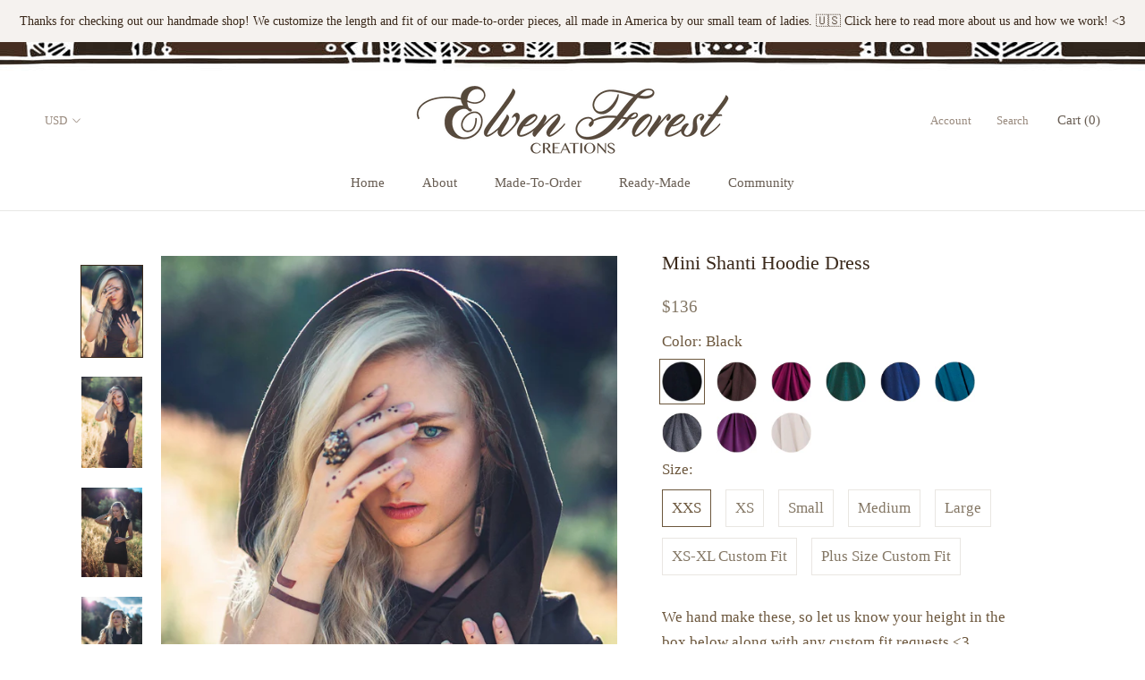

--- FILE ---
content_type: text/html; charset=utf-8
request_url: https://elvenforest.com/en-au/products/mini-shanti-hoodie-dress-generous-hood-elven-forest-festival-clothing-3610
body_size: 32724
content:
<!doctype html>

<html class="no-js" lang="en">
  <head>
    <meta charset="utf-8">
  

 <!-- default to true --><!-- Contain template--><!-- setting name: pluginseo_pageTitleTruncateEnableForProducts-->
    <!-- setting value: true --><!-- pageTitleTemplate: %% product.title %%%% product.selected_variant.title || prepend_not_empty: ' ' %% | Earthy clothing inspired by fairytale and festivals as well as by underground communities of artists and travelers. -->
  <!-- pageTitleToParse": Mini Shanti Hoodie Dress -->
  <!-- pageTitleTruncateApplicable: true -->

  <!-- pluginseo_pageTitleTemplateApplyToAll: true -->
  <!-- pageTitleTruncateApplicable: true --><!-- Custom page title: Yes --><title>Mini Shanti Hoodie Dress | Earthy clothing inspired by fairytale and festivals as well as by underground communities of artists and travelers.</title> <!-- default to true --><!-- Contain template--><!-- setting name: pluginseo_metaDescriptionTruncateEnableForProducts-->
    <!-- setting value: true --><!-- metaDescriptionTemplate: %% product.description || strip_newlines || replace: '.,', ',' || strip_html || escape %% -->
  <!-- metaDescriptionToParse":  ❖Little mini dress, with little cap sleeves, and giant cowl hood. This hood will naturally sit wide on your head as shown, because it starts at the shoulders. Perfect for festival season with boots OR winter season layered over leggings. ❖ We hand make these with love in Colorado, to your color and size, and height. P -->
  <!-- metaDescriptionTruncateApplicable: true -->

  <!-- pluginseo_metaDescriptionTemplateApplyToAll: true -->
  <!-- metaDescriptionTruncateApplicable: true --><!-- Yes --><meta name="description" content=" ❖Little mini dress, with little cap sleeves, and giant cowl hood. This hood will naturally sit wide on your head as shown, because it starts at the shoulders. Perfect fo" /><script data-desc="seo-breadcrumb-list" type="application/ld+json">
{
  "@context": "http://schema.org",
  "@type": "BreadcrumbList",
  "itemListElement": [{
            "@type": "ListItem",
            "position": 1,
            "item": {
              "@id": "https://elvenforest.com/en-au/products/mini-shanti-hoodie-dress-generous-hood-elven-forest-festival-clothing-3610",
              "name": "Mini Shanti Hoodie Dress"
            }
          }]
}
</script><script data-desc="seo-organization" type="application/ld+json">
  {
    "@context": "http://schema.org",
    "@type": "Organization",
    "@id": "https://elvenforest.com#organization",
    "name": "Elven Forest Creations",
    "url": "https://elvenforest.com","logo": {
        "type": "ImageObject",
        "url": "https://elvenforest.com/cdn/shop/t/4/assets/pluginseo_structuredDataLogo_small.png?v=151712989393012041221646688150"
      },
      "image": "https://elvenforest.com/cdn/shop/t/4/assets/pluginseo_structuredDataLogo_small.png?v=151712989393012041221646688150","sameAs": ["https://www.facebook.com/ElvenForestCreations/","https://www.instagram.com/elvenforestcreations/","https://twitter.com/elvenforest","https://www.youtube.com/watch?v=ezqAJsrEUSU","https://www.pinterest.com/elvenforest/"]
  }
</script><script data-desc="seo-product" type="application/ld+json">
      {
        "@context": "http://schema.org/",
        "@type": "Product",
        "@id": "https://elvenforest.com/en-au/products/mini-shanti-hoodie-dress-generous-hood-elven-forest-festival-clothing-3610#product",
        "name": "Mini Shanti Hoodie Dress",
        "image": "https://elvenforest.com/cdn/shop/products/Elven_forest_Shanti_Hoodie_Dress_2_450x450.jpg?v=1587676168",
        "description": " ❖Little mini dress, with little cap sleeves, and giant cowl hood. This hood will naturally sit wide on your head as shown, because it starts at the shoulders. Perfect for festival season with boots OR winter season layered over leggings. ❖ We hand make these with love in Colorado, to your color and size, and height. Please see tabs below for size guide to get the best fit, and to see our most current turn around time. &amp;lt;3    ",
        "mpn": "2403193585769",

          "offers": {
            "@type": "AggregateOffer",
            "priceCurrency": "USD",
            "lowPrice":136.0,
            "highPrice":136.0,
            "availability": "InStock",
            "offerCount":63,
            "seller": {
              "@type": "Organization",
              "@id": "https://elvenforest.com#organization"
            }
          },
          "model": [{
                "@type": "ProductModel",
                "@id": "https://elvenforest.com/en-au/products/mini-shanti-hoodie-dress-generous-hood-elven-forest-festival-clothing-3610#productModel=29198277771369",
                "url": "https://elvenforest.com/en-au/products/mini-shanti-hoodie-dress-generous-hood-elven-forest-festival-clothing-3610?variant=29198277771369",
                "name": "Mini Shanti Hoodie Dress Black / XXS",
                "mpn": "29198277771369","sku": "",


"color": "Black",



"additionalProperty": [{
                        "@type": "PropertyValue",
                        "name": "Size",
                        "value": "XXS"
                      }],"image": "https://elvenforest.com/cdn/shop/products/Elven_forest_Shanti_Hoodie_Dress_2_450x450.jpg?v=1587676168",
                "offers": {
                  "@type": "Offer",
                  "priceCurrency": "USD",
                  "price":136.0,
                  "availability": "InStock",
                  "seller": {
                    "@type": "Organization",
                    "@id": "https://elvenforest.com#organization"
                  }
                }
              },{
                "@type": "ProductModel",
                "@id": "https://elvenforest.com/en-au/products/mini-shanti-hoodie-dress-generous-hood-elven-forest-festival-clothing-3610#productModel=29198277804137",
                "url": "https://elvenforest.com/en-au/products/mini-shanti-hoodie-dress-generous-hood-elven-forest-festival-clothing-3610?variant=29198277804137",
                "name": "Mini Shanti Hoodie Dress Black / XS",
                "mpn": "29198277804137","sku": "",


"color": "Black",



"additionalProperty": [{
                        "@type": "PropertyValue",
                        "name": "Size",
                        "value": "XS"
                      }],"image": "https://elvenforest.com/cdn/shop/products/Elven_forest_Shanti_Hoodie_Dress_2_450x450.jpg?v=1587676168",
                "offers": {
                  "@type": "Offer",
                  "priceCurrency": "USD",
                  "price":136.0,
                  "availability": "InStock",
                  "seller": {
                    "@type": "Organization",
                    "@id": "https://elvenforest.com#organization"
                  }
                }
              },{
                "@type": "ProductModel",
                "@id": "https://elvenforest.com/en-au/products/mini-shanti-hoodie-dress-generous-hood-elven-forest-festival-clothing-3610#productModel=29198277836905",
                "url": "https://elvenforest.com/en-au/products/mini-shanti-hoodie-dress-generous-hood-elven-forest-festival-clothing-3610?variant=29198277836905",
                "name": "Mini Shanti Hoodie Dress Black / Small",
                "mpn": "29198277836905","sku": "",


"color": "Black",



"additionalProperty": [{
                        "@type": "PropertyValue",
                        "name": "Size",
                        "value": "Small"
                      }],"image": "https://elvenforest.com/cdn/shop/products/Elven_forest_Shanti_Hoodie_Dress_2_450x450.jpg?v=1587676168",
                "offers": {
                  "@type": "Offer",
                  "priceCurrency": "USD",
                  "price":136.0,
                  "availability": "InStock",
                  "seller": {
                    "@type": "Organization",
                    "@id": "https://elvenforest.com#organization"
                  }
                }
              },{
                "@type": "ProductModel",
                "@id": "https://elvenforest.com/en-au/products/mini-shanti-hoodie-dress-generous-hood-elven-forest-festival-clothing-3610#productModel=29198277869673",
                "url": "https://elvenforest.com/en-au/products/mini-shanti-hoodie-dress-generous-hood-elven-forest-festival-clothing-3610?variant=29198277869673",
                "name": "Mini Shanti Hoodie Dress Black / Medium",
                "mpn": "29198277869673","sku": "",


"color": "Black",



"additionalProperty": [{
                        "@type": "PropertyValue",
                        "name": "Size",
                        "value": "Medium"
                      }],"image": "https://elvenforest.com/cdn/shop/products/Elven_forest_Shanti_Hoodie_Dress_2_450x450.jpg?v=1587676168",
                "offers": {
                  "@type": "Offer",
                  "priceCurrency": "USD",
                  "price":136.0,
                  "availability": "InStock",
                  "seller": {
                    "@type": "Organization",
                    "@id": "https://elvenforest.com#organization"
                  }
                }
              },{
                "@type": "ProductModel",
                "@id": "https://elvenforest.com/en-au/products/mini-shanti-hoodie-dress-generous-hood-elven-forest-festival-clothing-3610#productModel=29198277902441",
                "url": "https://elvenforest.com/en-au/products/mini-shanti-hoodie-dress-generous-hood-elven-forest-festival-clothing-3610?variant=29198277902441",
                "name": "Mini Shanti Hoodie Dress Black / Large",
                "mpn": "29198277902441","sku": "",


"color": "Black",



"additionalProperty": [{
                        "@type": "PropertyValue",
                        "name": "Size",
                        "value": "Large"
                      }],"image": "https://elvenforest.com/cdn/shop/products/Elven_forest_Shanti_Hoodie_Dress_2_450x450.jpg?v=1587676168",
                "offers": {
                  "@type": "Offer",
                  "priceCurrency": "USD",
                  "price":136.0,
                  "availability": "InStock",
                  "seller": {
                    "@type": "Organization",
                    "@id": "https://elvenforest.com#organization"
                  }
                }
              },{
                "@type": "ProductModel",
                "@id": "https://elvenforest.com/en-au/products/mini-shanti-hoodie-dress-generous-hood-elven-forest-festival-clothing-3610#productModel=29198277935209",
                "url": "https://elvenforest.com/en-au/products/mini-shanti-hoodie-dress-generous-hood-elven-forest-festival-clothing-3610?variant=29198277935209",
                "name": "Mini Shanti Hoodie Dress Black / XS-XL Custom Fit",
                "mpn": "29198277935209","sku": "",


"color": "Black",



"additionalProperty": [{
                        "@type": "PropertyValue",
                        "name": "Size",
                        "value": "XS-XL Custom Fit"
                      }],"image": "https://elvenforest.com/cdn/shop/products/Elven_forest_Shanti_Hoodie_Dress_2_450x450.jpg?v=1587676168",
                "offers": {
                  "@type": "Offer",
                  "priceCurrency": "USD",
                  "price":136.0,
                  "availability": "InStock",
                  "seller": {
                    "@type": "Organization",
                    "@id": "https://elvenforest.com#organization"
                  }
                }
              },{
                "@type": "ProductModel",
                "@id": "https://elvenforest.com/en-au/products/mini-shanti-hoodie-dress-generous-hood-elven-forest-festival-clothing-3610#productModel=29198277967977",
                "url": "https://elvenforest.com/en-au/products/mini-shanti-hoodie-dress-generous-hood-elven-forest-festival-clothing-3610?variant=29198277967977",
                "name": "Mini Shanti Hoodie Dress Black / Plus Size Custom Fit",
                "mpn": "29198277967977","sku": "",


"color": "Black",



"additionalProperty": [{
                        "@type": "PropertyValue",
                        "name": "Size",
                        "value": "Plus Size Custom Fit"
                      }],"image": "https://elvenforest.com/cdn/shop/products/Elven_forest_Shanti_Hoodie_Dress_2_450x450.jpg?v=1587676168",
                "offers": {
                  "@type": "Offer",
                  "priceCurrency": "USD",
                  "price":136.0,
                  "availability": "InStock",
                  "seller": {
                    "@type": "Organization",
                    "@id": "https://elvenforest.com#organization"
                  }
                }
              },{
                "@type": "ProductModel",
                "@id": "https://elvenforest.com/en-au/products/mini-shanti-hoodie-dress-generous-hood-elven-forest-festival-clothing-3610#productModel=29198278000745",
                "url": "https://elvenforest.com/en-au/products/mini-shanti-hoodie-dress-generous-hood-elven-forest-festival-clothing-3610?variant=29198278000745",
                "name": "Mini Shanti Hoodie Dress Brown / XXS",
                "mpn": "29198278000745","sku": "",


"color": "Brown",



"additionalProperty": [{
                        "@type": "PropertyValue",
                        "name": "Size",
                        "value": "XXS"
                      }],"image": "https://elvenforest.com/cdn/shop/products/Elven_forest_Shanti_Hoodie_Dress_2_450x450.jpg?v=1587676168",
                "offers": {
                  "@type": "Offer",
                  "priceCurrency": "USD",
                  "price":136.0,
                  "availability": "InStock",
                  "seller": {
                    "@type": "Organization",
                    "@id": "https://elvenforest.com#organization"
                  }
                }
              },{
                "@type": "ProductModel",
                "@id": "https://elvenforest.com/en-au/products/mini-shanti-hoodie-dress-generous-hood-elven-forest-festival-clothing-3610#productModel=29198278033513",
                "url": "https://elvenforest.com/en-au/products/mini-shanti-hoodie-dress-generous-hood-elven-forest-festival-clothing-3610?variant=29198278033513",
                "name": "Mini Shanti Hoodie Dress Brown / XS",
                "mpn": "29198278033513","sku": "",


"color": "Brown",



"additionalProperty": [{
                        "@type": "PropertyValue",
                        "name": "Size",
                        "value": "XS"
                      }],"image": "https://elvenforest.com/cdn/shop/products/Elven_forest_Shanti_Hoodie_Dress_2_450x450.jpg?v=1587676168",
                "offers": {
                  "@type": "Offer",
                  "priceCurrency": "USD",
                  "price":136.0,
                  "availability": "InStock",
                  "seller": {
                    "@type": "Organization",
                    "@id": "https://elvenforest.com#organization"
                  }
                }
              },{
                "@type": "ProductModel",
                "@id": "https://elvenforest.com/en-au/products/mini-shanti-hoodie-dress-generous-hood-elven-forest-festival-clothing-3610#productModel=29198278066281",
                "url": "https://elvenforest.com/en-au/products/mini-shanti-hoodie-dress-generous-hood-elven-forest-festival-clothing-3610?variant=29198278066281",
                "name": "Mini Shanti Hoodie Dress Brown / Small",
                "mpn": "29198278066281","sku": "",


"color": "Brown",



"additionalProperty": [{
                        "@type": "PropertyValue",
                        "name": "Size",
                        "value": "Small"
                      }],"image": "https://elvenforest.com/cdn/shop/products/Elven_forest_Shanti_Hoodie_Dress_2_450x450.jpg?v=1587676168",
                "offers": {
                  "@type": "Offer",
                  "priceCurrency": "USD",
                  "price":136.0,
                  "availability": "InStock",
                  "seller": {
                    "@type": "Organization",
                    "@id": "https://elvenforest.com#organization"
                  }
                }
              },{
                "@type": "ProductModel",
                "@id": "https://elvenforest.com/en-au/products/mini-shanti-hoodie-dress-generous-hood-elven-forest-festival-clothing-3610#productModel=29198278099049",
                "url": "https://elvenforest.com/en-au/products/mini-shanti-hoodie-dress-generous-hood-elven-forest-festival-clothing-3610?variant=29198278099049",
                "name": "Mini Shanti Hoodie Dress Brown / Medium",
                "mpn": "29198278099049","sku": "",


"color": "Brown",



"additionalProperty": [{
                        "@type": "PropertyValue",
                        "name": "Size",
                        "value": "Medium"
                      }],"image": "https://elvenforest.com/cdn/shop/products/Elven_forest_Shanti_Hoodie_Dress_2_450x450.jpg?v=1587676168",
                "offers": {
                  "@type": "Offer",
                  "priceCurrency": "USD",
                  "price":136.0,
                  "availability": "InStock",
                  "seller": {
                    "@type": "Organization",
                    "@id": "https://elvenforest.com#organization"
                  }
                }
              },{
                "@type": "ProductModel",
                "@id": "https://elvenforest.com/en-au/products/mini-shanti-hoodie-dress-generous-hood-elven-forest-festival-clothing-3610#productModel=29198278131817",
                "url": "https://elvenforest.com/en-au/products/mini-shanti-hoodie-dress-generous-hood-elven-forest-festival-clothing-3610?variant=29198278131817",
                "name": "Mini Shanti Hoodie Dress Brown / Large",
                "mpn": "29198278131817","sku": "",


"color": "Brown",



"additionalProperty": [{
                        "@type": "PropertyValue",
                        "name": "Size",
                        "value": "Large"
                      }],"image": "https://elvenforest.com/cdn/shop/products/Elven_forest_Shanti_Hoodie_Dress_2_450x450.jpg?v=1587676168",
                "offers": {
                  "@type": "Offer",
                  "priceCurrency": "USD",
                  "price":136.0,
                  "availability": "InStock",
                  "seller": {
                    "@type": "Organization",
                    "@id": "https://elvenforest.com#organization"
                  }
                }
              },{
                "@type": "ProductModel",
                "@id": "https://elvenforest.com/en-au/products/mini-shanti-hoodie-dress-generous-hood-elven-forest-festival-clothing-3610#productModel=29198278164585",
                "url": "https://elvenforest.com/en-au/products/mini-shanti-hoodie-dress-generous-hood-elven-forest-festival-clothing-3610?variant=29198278164585",
                "name": "Mini Shanti Hoodie Dress Brown / XS-XL Custom Fit",
                "mpn": "29198278164585","sku": "",


"color": "Brown",



"additionalProperty": [{
                        "@type": "PropertyValue",
                        "name": "Size",
                        "value": "XS-XL Custom Fit"
                      }],"image": "https://elvenforest.com/cdn/shop/products/Elven_forest_Shanti_Hoodie_Dress_2_450x450.jpg?v=1587676168",
                "offers": {
                  "@type": "Offer",
                  "priceCurrency": "USD",
                  "price":136.0,
                  "availability": "InStock",
                  "seller": {
                    "@type": "Organization",
                    "@id": "https://elvenforest.com#organization"
                  }
                }
              },{
                "@type": "ProductModel",
                "@id": "https://elvenforest.com/en-au/products/mini-shanti-hoodie-dress-generous-hood-elven-forest-festival-clothing-3610#productModel=29198278197353",
                "url": "https://elvenforest.com/en-au/products/mini-shanti-hoodie-dress-generous-hood-elven-forest-festival-clothing-3610?variant=29198278197353",
                "name": "Mini Shanti Hoodie Dress Brown / Plus Size Custom Fit",
                "mpn": "29198278197353","sku": "",


"color": "Brown",



"additionalProperty": [{
                        "@type": "PropertyValue",
                        "name": "Size",
                        "value": "Plus Size Custom Fit"
                      }],"image": "https://elvenforest.com/cdn/shop/products/Elven_forest_Shanti_Hoodie_Dress_2_450x450.jpg?v=1587676168",
                "offers": {
                  "@type": "Offer",
                  "priceCurrency": "USD",
                  "price":136.0,
                  "availability": "InStock",
                  "seller": {
                    "@type": "Organization",
                    "@id": "https://elvenforest.com#organization"
                  }
                }
              },{
                "@type": "ProductModel",
                "@id": "https://elvenforest.com/en-au/products/mini-shanti-hoodie-dress-generous-hood-elven-forest-festival-clothing-3610#productModel=29198278230121",
                "url": "https://elvenforest.com/en-au/products/mini-shanti-hoodie-dress-generous-hood-elven-forest-festival-clothing-3610?variant=29198278230121",
                "name": "Mini Shanti Hoodie Dress Burgundy / XXS",
                "mpn": "29198278230121","sku": "",


"color": "Burgundy",



"additionalProperty": [{
                        "@type": "PropertyValue",
                        "name": "Size",
                        "value": "XXS"
                      }],"image": "https://elvenforest.com/cdn/shop/products/Elven_forest_Shanti_Hoodie_Dress_2_450x450.jpg?v=1587676168",
                "offers": {
                  "@type": "Offer",
                  "priceCurrency": "USD",
                  "price":136.0,
                  "availability": "InStock",
                  "seller": {
                    "@type": "Organization",
                    "@id": "https://elvenforest.com#organization"
                  }
                }
              },{
                "@type": "ProductModel",
                "@id": "https://elvenforest.com/en-au/products/mini-shanti-hoodie-dress-generous-hood-elven-forest-festival-clothing-3610#productModel=29198278262889",
                "url": "https://elvenforest.com/en-au/products/mini-shanti-hoodie-dress-generous-hood-elven-forest-festival-clothing-3610?variant=29198278262889",
                "name": "Mini Shanti Hoodie Dress Burgundy / XS",
                "mpn": "29198278262889","sku": "",


"color": "Burgundy",



"additionalProperty": [{
                        "@type": "PropertyValue",
                        "name": "Size",
                        "value": "XS"
                      }],"image": "https://elvenforest.com/cdn/shop/products/Elven_forest_Shanti_Hoodie_Dress_2_450x450.jpg?v=1587676168",
                "offers": {
                  "@type": "Offer",
                  "priceCurrency": "USD",
                  "price":136.0,
                  "availability": "InStock",
                  "seller": {
                    "@type": "Organization",
                    "@id": "https://elvenforest.com#organization"
                  }
                }
              },{
                "@type": "ProductModel",
                "@id": "https://elvenforest.com/en-au/products/mini-shanti-hoodie-dress-generous-hood-elven-forest-festival-clothing-3610#productModel=29198278295657",
                "url": "https://elvenforest.com/en-au/products/mini-shanti-hoodie-dress-generous-hood-elven-forest-festival-clothing-3610?variant=29198278295657",
                "name": "Mini Shanti Hoodie Dress Burgundy / Small",
                "mpn": "29198278295657","sku": "",


"color": "Burgundy",



"additionalProperty": [{
                        "@type": "PropertyValue",
                        "name": "Size",
                        "value": "Small"
                      }],"image": "https://elvenforest.com/cdn/shop/products/Elven_forest_Shanti_Hoodie_Dress_2_450x450.jpg?v=1587676168",
                "offers": {
                  "@type": "Offer",
                  "priceCurrency": "USD",
                  "price":136.0,
                  "availability": "InStock",
                  "seller": {
                    "@type": "Organization",
                    "@id": "https://elvenforest.com#organization"
                  }
                }
              },{
                "@type": "ProductModel",
                "@id": "https://elvenforest.com/en-au/products/mini-shanti-hoodie-dress-generous-hood-elven-forest-festival-clothing-3610#productModel=29198278328425",
                "url": "https://elvenforest.com/en-au/products/mini-shanti-hoodie-dress-generous-hood-elven-forest-festival-clothing-3610?variant=29198278328425",
                "name": "Mini Shanti Hoodie Dress Burgundy / Medium",
                "mpn": "29198278328425","sku": "",


"color": "Burgundy",



"additionalProperty": [{
                        "@type": "PropertyValue",
                        "name": "Size",
                        "value": "Medium"
                      }],"image": "https://elvenforest.com/cdn/shop/products/Elven_forest_Shanti_Hoodie_Dress_2_450x450.jpg?v=1587676168",
                "offers": {
                  "@type": "Offer",
                  "priceCurrency": "USD",
                  "price":136.0,
                  "availability": "InStock",
                  "seller": {
                    "@type": "Organization",
                    "@id": "https://elvenforest.com#organization"
                  }
                }
              },{
                "@type": "ProductModel",
                "@id": "https://elvenforest.com/en-au/products/mini-shanti-hoodie-dress-generous-hood-elven-forest-festival-clothing-3610#productModel=29198278361193",
                "url": "https://elvenforest.com/en-au/products/mini-shanti-hoodie-dress-generous-hood-elven-forest-festival-clothing-3610?variant=29198278361193",
                "name": "Mini Shanti Hoodie Dress Burgundy / Large",
                "mpn": "29198278361193","sku": "",


"color": "Burgundy",



"additionalProperty": [{
                        "@type": "PropertyValue",
                        "name": "Size",
                        "value": "Large"
                      }],"image": "https://elvenforest.com/cdn/shop/products/Elven_forest_Shanti_Hoodie_Dress_2_450x450.jpg?v=1587676168",
                "offers": {
                  "@type": "Offer",
                  "priceCurrency": "USD",
                  "price":136.0,
                  "availability": "InStock",
                  "seller": {
                    "@type": "Organization",
                    "@id": "https://elvenforest.com#organization"
                  }
                }
              },{
                "@type": "ProductModel",
                "@id": "https://elvenforest.com/en-au/products/mini-shanti-hoodie-dress-generous-hood-elven-forest-festival-clothing-3610#productModel=29198278393961",
                "url": "https://elvenforest.com/en-au/products/mini-shanti-hoodie-dress-generous-hood-elven-forest-festival-clothing-3610?variant=29198278393961",
                "name": "Mini Shanti Hoodie Dress Burgundy / XS-XL Custom Fit",
                "mpn": "29198278393961","sku": "",


"color": "Burgundy",



"additionalProperty": [{
                        "@type": "PropertyValue",
                        "name": "Size",
                        "value": "XS-XL Custom Fit"
                      }],"image": "https://elvenforest.com/cdn/shop/products/Elven_forest_Shanti_Hoodie_Dress_2_450x450.jpg?v=1587676168",
                "offers": {
                  "@type": "Offer",
                  "priceCurrency": "USD",
                  "price":136.0,
                  "availability": "InStock",
                  "seller": {
                    "@type": "Organization",
                    "@id": "https://elvenforest.com#organization"
                  }
                }
              },{
                "@type": "ProductModel",
                "@id": "https://elvenforest.com/en-au/products/mini-shanti-hoodie-dress-generous-hood-elven-forest-festival-clothing-3610#productModel=29198278426729",
                "url": "https://elvenforest.com/en-au/products/mini-shanti-hoodie-dress-generous-hood-elven-forest-festival-clothing-3610?variant=29198278426729",
                "name": "Mini Shanti Hoodie Dress Burgundy / Plus Size Custom Fit",
                "mpn": "29198278426729","sku": "",


"color": "Burgundy",



"additionalProperty": [{
                        "@type": "PropertyValue",
                        "name": "Size",
                        "value": "Plus Size Custom Fit"
                      }],"image": "https://elvenforest.com/cdn/shop/products/Elven_forest_Shanti_Hoodie_Dress_2_450x450.jpg?v=1587676168",
                "offers": {
                  "@type": "Offer",
                  "priceCurrency": "USD",
                  "price":136.0,
                  "availability": "InStock",
                  "seller": {
                    "@type": "Organization",
                    "@id": "https://elvenforest.com#organization"
                  }
                }
              },{
                "@type": "ProductModel",
                "@id": "https://elvenforest.com/en-au/products/mini-shanti-hoodie-dress-generous-hood-elven-forest-festival-clothing-3610#productModel=29198278459497",
                "url": "https://elvenforest.com/en-au/products/mini-shanti-hoodie-dress-generous-hood-elven-forest-festival-clothing-3610?variant=29198278459497",
                "name": "Mini Shanti Hoodie Dress Forest / XXS",
                "mpn": "29198278459497","sku": "",


"color": "Forest",



"additionalProperty": [{
                        "@type": "PropertyValue",
                        "name": "Size",
                        "value": "XXS"
                      }],"image": "https://elvenforest.com/cdn/shop/products/Elven_forest_Shanti_Hoodie_Dress_2_450x450.jpg?v=1587676168",
                "offers": {
                  "@type": "Offer",
                  "priceCurrency": "USD",
                  "price":136.0,
                  "availability": "InStock",
                  "seller": {
                    "@type": "Organization",
                    "@id": "https://elvenforest.com#organization"
                  }
                }
              },{
                "@type": "ProductModel",
                "@id": "https://elvenforest.com/en-au/products/mini-shanti-hoodie-dress-generous-hood-elven-forest-festival-clothing-3610#productModel=29198278492265",
                "url": "https://elvenforest.com/en-au/products/mini-shanti-hoodie-dress-generous-hood-elven-forest-festival-clothing-3610?variant=29198278492265",
                "name": "Mini Shanti Hoodie Dress Forest / XS",
                "mpn": "29198278492265","sku": "",


"color": "Forest",



"additionalProperty": [{
                        "@type": "PropertyValue",
                        "name": "Size",
                        "value": "XS"
                      }],"image": "https://elvenforest.com/cdn/shop/products/Elven_forest_Shanti_Hoodie_Dress_2_450x450.jpg?v=1587676168",
                "offers": {
                  "@type": "Offer",
                  "priceCurrency": "USD",
                  "price":136.0,
                  "availability": "InStock",
                  "seller": {
                    "@type": "Organization",
                    "@id": "https://elvenforest.com#organization"
                  }
                }
              },{
                "@type": "ProductModel",
                "@id": "https://elvenforest.com/en-au/products/mini-shanti-hoodie-dress-generous-hood-elven-forest-festival-clothing-3610#productModel=29198278525033",
                "url": "https://elvenforest.com/en-au/products/mini-shanti-hoodie-dress-generous-hood-elven-forest-festival-clothing-3610?variant=29198278525033",
                "name": "Mini Shanti Hoodie Dress Forest / Small",
                "mpn": "29198278525033","sku": "",


"color": "Forest",



"additionalProperty": [{
                        "@type": "PropertyValue",
                        "name": "Size",
                        "value": "Small"
                      }],"image": "https://elvenforest.com/cdn/shop/products/Elven_forest_Shanti_Hoodie_Dress_2_450x450.jpg?v=1587676168",
                "offers": {
                  "@type": "Offer",
                  "priceCurrency": "USD",
                  "price":136.0,
                  "availability": "InStock",
                  "seller": {
                    "@type": "Organization",
                    "@id": "https://elvenforest.com#organization"
                  }
                }
              },{
                "@type": "ProductModel",
                "@id": "https://elvenforest.com/en-au/products/mini-shanti-hoodie-dress-generous-hood-elven-forest-festival-clothing-3610#productModel=29198278557801",
                "url": "https://elvenforest.com/en-au/products/mini-shanti-hoodie-dress-generous-hood-elven-forest-festival-clothing-3610?variant=29198278557801",
                "name": "Mini Shanti Hoodie Dress Forest / Medium",
                "mpn": "29198278557801","sku": "",


"color": "Forest",



"additionalProperty": [{
                        "@type": "PropertyValue",
                        "name": "Size",
                        "value": "Medium"
                      }],"image": "https://elvenforest.com/cdn/shop/products/Elven_forest_Shanti_Hoodie_Dress_2_450x450.jpg?v=1587676168",
                "offers": {
                  "@type": "Offer",
                  "priceCurrency": "USD",
                  "price":136.0,
                  "availability": "InStock",
                  "seller": {
                    "@type": "Organization",
                    "@id": "https://elvenforest.com#organization"
                  }
                }
              },{
                "@type": "ProductModel",
                "@id": "https://elvenforest.com/en-au/products/mini-shanti-hoodie-dress-generous-hood-elven-forest-festival-clothing-3610#productModel=29198278590569",
                "url": "https://elvenforest.com/en-au/products/mini-shanti-hoodie-dress-generous-hood-elven-forest-festival-clothing-3610?variant=29198278590569",
                "name": "Mini Shanti Hoodie Dress Forest / Large",
                "mpn": "29198278590569","sku": "",


"color": "Forest",



"additionalProperty": [{
                        "@type": "PropertyValue",
                        "name": "Size",
                        "value": "Large"
                      }],"image": "https://elvenforest.com/cdn/shop/products/Elven_forest_Shanti_Hoodie_Dress_2_450x450.jpg?v=1587676168",
                "offers": {
                  "@type": "Offer",
                  "priceCurrency": "USD",
                  "price":136.0,
                  "availability": "InStock",
                  "seller": {
                    "@type": "Organization",
                    "@id": "https://elvenforest.com#organization"
                  }
                }
              },{
                "@type": "ProductModel",
                "@id": "https://elvenforest.com/en-au/products/mini-shanti-hoodie-dress-generous-hood-elven-forest-festival-clothing-3610#productModel=29198278623337",
                "url": "https://elvenforest.com/en-au/products/mini-shanti-hoodie-dress-generous-hood-elven-forest-festival-clothing-3610?variant=29198278623337",
                "name": "Mini Shanti Hoodie Dress Forest / XS-XL Custom Fit",
                "mpn": "29198278623337","sku": "",


"color": "Forest",



"additionalProperty": [{
                        "@type": "PropertyValue",
                        "name": "Size",
                        "value": "XS-XL Custom Fit"
                      }],"image": "https://elvenforest.com/cdn/shop/products/Elven_forest_Shanti_Hoodie_Dress_2_450x450.jpg?v=1587676168",
                "offers": {
                  "@type": "Offer",
                  "priceCurrency": "USD",
                  "price":136.0,
                  "availability": "InStock",
                  "seller": {
                    "@type": "Organization",
                    "@id": "https://elvenforest.com#organization"
                  }
                }
              },{
                "@type": "ProductModel",
                "@id": "https://elvenforest.com/en-au/products/mini-shanti-hoodie-dress-generous-hood-elven-forest-festival-clothing-3610#productModel=29198278656105",
                "url": "https://elvenforest.com/en-au/products/mini-shanti-hoodie-dress-generous-hood-elven-forest-festival-clothing-3610?variant=29198278656105",
                "name": "Mini Shanti Hoodie Dress Forest / Plus Size Custom Fit",
                "mpn": "29198278656105","sku": "",


"color": "Forest",



"additionalProperty": [{
                        "@type": "PropertyValue",
                        "name": "Size",
                        "value": "Plus Size Custom Fit"
                      }],"image": "https://elvenforest.com/cdn/shop/products/Elven_forest_Shanti_Hoodie_Dress_2_450x450.jpg?v=1587676168",
                "offers": {
                  "@type": "Offer",
                  "priceCurrency": "USD",
                  "price":136.0,
                  "availability": "InStock",
                  "seller": {
                    "@type": "Organization",
                    "@id": "https://elvenforest.com#organization"
                  }
                }
              },{
                "@type": "ProductModel",
                "@id": "https://elvenforest.com/en-au/products/mini-shanti-hoodie-dress-generous-hood-elven-forest-festival-clothing-3610#productModel=29198278688873",
                "url": "https://elvenforest.com/en-au/products/mini-shanti-hoodie-dress-generous-hood-elven-forest-festival-clothing-3610?variant=29198278688873",
                "name": "Mini Shanti Hoodie Dress Midnight / XXS",
                "mpn": "29198278688873","sku": "",


"color": "Midnight",



"additionalProperty": [{
                        "@type": "PropertyValue",
                        "name": "Size",
                        "value": "XXS"
                      }],"image": "https://elvenforest.com/cdn/shop/products/Elven_forest_Shanti_Hoodie_Dress_2_450x450.jpg?v=1587676168",
                "offers": {
                  "@type": "Offer",
                  "priceCurrency": "USD",
                  "price":136.0,
                  "availability": "InStock",
                  "seller": {
                    "@type": "Organization",
                    "@id": "https://elvenforest.com#organization"
                  }
                }
              },{
                "@type": "ProductModel",
                "@id": "https://elvenforest.com/en-au/products/mini-shanti-hoodie-dress-generous-hood-elven-forest-festival-clothing-3610#productModel=29198278721641",
                "url": "https://elvenforest.com/en-au/products/mini-shanti-hoodie-dress-generous-hood-elven-forest-festival-clothing-3610?variant=29198278721641",
                "name": "Mini Shanti Hoodie Dress Midnight / XS",
                "mpn": "29198278721641","sku": "",


"color": "Midnight",



"additionalProperty": [{
                        "@type": "PropertyValue",
                        "name": "Size",
                        "value": "XS"
                      }],"image": "https://elvenforest.com/cdn/shop/products/Elven_forest_Shanti_Hoodie_Dress_2_450x450.jpg?v=1587676168",
                "offers": {
                  "@type": "Offer",
                  "priceCurrency": "USD",
                  "price":136.0,
                  "availability": "InStock",
                  "seller": {
                    "@type": "Organization",
                    "@id": "https://elvenforest.com#organization"
                  }
                }
              },{
                "@type": "ProductModel",
                "@id": "https://elvenforest.com/en-au/products/mini-shanti-hoodie-dress-generous-hood-elven-forest-festival-clothing-3610#productModel=29198278754409",
                "url": "https://elvenforest.com/en-au/products/mini-shanti-hoodie-dress-generous-hood-elven-forest-festival-clothing-3610?variant=29198278754409",
                "name": "Mini Shanti Hoodie Dress Midnight / Small",
                "mpn": "29198278754409","sku": "",


"color": "Midnight",



"additionalProperty": [{
                        "@type": "PropertyValue",
                        "name": "Size",
                        "value": "Small"
                      }],"image": "https://elvenforest.com/cdn/shop/products/Elven_forest_Shanti_Hoodie_Dress_2_450x450.jpg?v=1587676168",
                "offers": {
                  "@type": "Offer",
                  "priceCurrency": "USD",
                  "price":136.0,
                  "availability": "InStock",
                  "seller": {
                    "@type": "Organization",
                    "@id": "https://elvenforest.com#organization"
                  }
                }
              },{
                "@type": "ProductModel",
                "@id": "https://elvenforest.com/en-au/products/mini-shanti-hoodie-dress-generous-hood-elven-forest-festival-clothing-3610#productModel=29198278787177",
                "url": "https://elvenforest.com/en-au/products/mini-shanti-hoodie-dress-generous-hood-elven-forest-festival-clothing-3610?variant=29198278787177",
                "name": "Mini Shanti Hoodie Dress Midnight / Medium",
                "mpn": "29198278787177","sku": "",


"color": "Midnight",



"additionalProperty": [{
                        "@type": "PropertyValue",
                        "name": "Size",
                        "value": "Medium"
                      }],"image": "https://elvenforest.com/cdn/shop/products/Elven_forest_Shanti_Hoodie_Dress_2_450x450.jpg?v=1587676168",
                "offers": {
                  "@type": "Offer",
                  "priceCurrency": "USD",
                  "price":136.0,
                  "availability": "InStock",
                  "seller": {
                    "@type": "Organization",
                    "@id": "https://elvenforest.com#organization"
                  }
                }
              },{
                "@type": "ProductModel",
                "@id": "https://elvenforest.com/en-au/products/mini-shanti-hoodie-dress-generous-hood-elven-forest-festival-clothing-3610#productModel=29198278819945",
                "url": "https://elvenforest.com/en-au/products/mini-shanti-hoodie-dress-generous-hood-elven-forest-festival-clothing-3610?variant=29198278819945",
                "name": "Mini Shanti Hoodie Dress Midnight / Large",
                "mpn": "29198278819945","sku": "",


"color": "Midnight",



"additionalProperty": [{
                        "@type": "PropertyValue",
                        "name": "Size",
                        "value": "Large"
                      }],"image": "https://elvenforest.com/cdn/shop/products/Elven_forest_Shanti_Hoodie_Dress_2_450x450.jpg?v=1587676168",
                "offers": {
                  "@type": "Offer",
                  "priceCurrency": "USD",
                  "price":136.0,
                  "availability": "InStock",
                  "seller": {
                    "@type": "Organization",
                    "@id": "https://elvenforest.com#organization"
                  }
                }
              },{
                "@type": "ProductModel",
                "@id": "https://elvenforest.com/en-au/products/mini-shanti-hoodie-dress-generous-hood-elven-forest-festival-clothing-3610#productModel=29198278852713",
                "url": "https://elvenforest.com/en-au/products/mini-shanti-hoodie-dress-generous-hood-elven-forest-festival-clothing-3610?variant=29198278852713",
                "name": "Mini Shanti Hoodie Dress Midnight / XS-XL Custom Fit",
                "mpn": "29198278852713","sku": "",


"color": "Midnight",



"additionalProperty": [{
                        "@type": "PropertyValue",
                        "name": "Size",
                        "value": "XS-XL Custom Fit"
                      }],"image": "https://elvenforest.com/cdn/shop/products/Elven_forest_Shanti_Hoodie_Dress_2_450x450.jpg?v=1587676168",
                "offers": {
                  "@type": "Offer",
                  "priceCurrency": "USD",
                  "price":136.0,
                  "availability": "InStock",
                  "seller": {
                    "@type": "Organization",
                    "@id": "https://elvenforest.com#organization"
                  }
                }
              },{
                "@type": "ProductModel",
                "@id": "https://elvenforest.com/en-au/products/mini-shanti-hoodie-dress-generous-hood-elven-forest-festival-clothing-3610#productModel=29198278885481",
                "url": "https://elvenforest.com/en-au/products/mini-shanti-hoodie-dress-generous-hood-elven-forest-festival-clothing-3610?variant=29198278885481",
                "name": "Mini Shanti Hoodie Dress Midnight / Plus Size Custom Fit",
                "mpn": "29198278885481","sku": "",


"color": "Midnight",



"additionalProperty": [{
                        "@type": "PropertyValue",
                        "name": "Size",
                        "value": "Plus Size Custom Fit"
                      }],"image": "https://elvenforest.com/cdn/shop/products/Elven_forest_Shanti_Hoodie_Dress_2_450x450.jpg?v=1587676168",
                "offers": {
                  "@type": "Offer",
                  "priceCurrency": "USD",
                  "price":136.0,
                  "availability": "InStock",
                  "seller": {
                    "@type": "Organization",
                    "@id": "https://elvenforest.com#organization"
                  }
                }
              },{
                "@type": "ProductModel",
                "@id": "https://elvenforest.com/en-au/products/mini-shanti-hoodie-dress-generous-hood-elven-forest-festival-clothing-3610#productModel=29198278918249",
                "url": "https://elvenforest.com/en-au/products/mini-shanti-hoodie-dress-generous-hood-elven-forest-festival-clothing-3610?variant=29198278918249",
                "name": "Mini Shanti Hoodie Dress Teal / XXS",
                "mpn": "29198278918249","sku": "",


"color": "Teal",



"additionalProperty": [{
                        "@type": "PropertyValue",
                        "name": "Size",
                        "value": "XXS"
                      }],"image": "https://elvenforest.com/cdn/shop/products/Elven_forest_Shanti_Hoodie_Dress_2_450x450.jpg?v=1587676168",
                "offers": {
                  "@type": "Offer",
                  "priceCurrency": "USD",
                  "price":136.0,
                  "availability": "InStock",
                  "seller": {
                    "@type": "Organization",
                    "@id": "https://elvenforest.com#organization"
                  }
                }
              },{
                "@type": "ProductModel",
                "@id": "https://elvenforest.com/en-au/products/mini-shanti-hoodie-dress-generous-hood-elven-forest-festival-clothing-3610#productModel=29198278951017",
                "url": "https://elvenforest.com/en-au/products/mini-shanti-hoodie-dress-generous-hood-elven-forest-festival-clothing-3610?variant=29198278951017",
                "name": "Mini Shanti Hoodie Dress Teal / XS",
                "mpn": "29198278951017","sku": "",


"color": "Teal",



"additionalProperty": [{
                        "@type": "PropertyValue",
                        "name": "Size",
                        "value": "XS"
                      }],"image": "https://elvenforest.com/cdn/shop/products/Elven_forest_Shanti_Hoodie_Dress_2_450x450.jpg?v=1587676168",
                "offers": {
                  "@type": "Offer",
                  "priceCurrency": "USD",
                  "price":136.0,
                  "availability": "InStock",
                  "seller": {
                    "@type": "Organization",
                    "@id": "https://elvenforest.com#organization"
                  }
                }
              },{
                "@type": "ProductModel",
                "@id": "https://elvenforest.com/en-au/products/mini-shanti-hoodie-dress-generous-hood-elven-forest-festival-clothing-3610#productModel=29198278983785",
                "url": "https://elvenforest.com/en-au/products/mini-shanti-hoodie-dress-generous-hood-elven-forest-festival-clothing-3610?variant=29198278983785",
                "name": "Mini Shanti Hoodie Dress Teal / Small",
                "mpn": "29198278983785","sku": "",


"color": "Teal",



"additionalProperty": [{
                        "@type": "PropertyValue",
                        "name": "Size",
                        "value": "Small"
                      }],"image": "https://elvenforest.com/cdn/shop/products/Elven_forest_Shanti_Hoodie_Dress_2_450x450.jpg?v=1587676168",
                "offers": {
                  "@type": "Offer",
                  "priceCurrency": "USD",
                  "price":136.0,
                  "availability": "InStock",
                  "seller": {
                    "@type": "Organization",
                    "@id": "https://elvenforest.com#organization"
                  }
                }
              },{
                "@type": "ProductModel",
                "@id": "https://elvenforest.com/en-au/products/mini-shanti-hoodie-dress-generous-hood-elven-forest-festival-clothing-3610#productModel=29198279016553",
                "url": "https://elvenforest.com/en-au/products/mini-shanti-hoodie-dress-generous-hood-elven-forest-festival-clothing-3610?variant=29198279016553",
                "name": "Mini Shanti Hoodie Dress Teal / Medium",
                "mpn": "29198279016553","sku": "",


"color": "Teal",



"additionalProperty": [{
                        "@type": "PropertyValue",
                        "name": "Size",
                        "value": "Medium"
                      }],"image": "https://elvenforest.com/cdn/shop/products/Elven_forest_Shanti_Hoodie_Dress_2_450x450.jpg?v=1587676168",
                "offers": {
                  "@type": "Offer",
                  "priceCurrency": "USD",
                  "price":136.0,
                  "availability": "InStock",
                  "seller": {
                    "@type": "Organization",
                    "@id": "https://elvenforest.com#organization"
                  }
                }
              },{
                "@type": "ProductModel",
                "@id": "https://elvenforest.com/en-au/products/mini-shanti-hoodie-dress-generous-hood-elven-forest-festival-clothing-3610#productModel=29198279049321",
                "url": "https://elvenforest.com/en-au/products/mini-shanti-hoodie-dress-generous-hood-elven-forest-festival-clothing-3610?variant=29198279049321",
                "name": "Mini Shanti Hoodie Dress Teal / Large",
                "mpn": "29198279049321","sku": "",


"color": "Teal",



"additionalProperty": [{
                        "@type": "PropertyValue",
                        "name": "Size",
                        "value": "Large"
                      }],"image": "https://elvenforest.com/cdn/shop/products/Elven_forest_Shanti_Hoodie_Dress_2_450x450.jpg?v=1587676168",
                "offers": {
                  "@type": "Offer",
                  "priceCurrency": "USD",
                  "price":136.0,
                  "availability": "InStock",
                  "seller": {
                    "@type": "Organization",
                    "@id": "https://elvenforest.com#organization"
                  }
                }
              },{
                "@type": "ProductModel",
                "@id": "https://elvenforest.com/en-au/products/mini-shanti-hoodie-dress-generous-hood-elven-forest-festival-clothing-3610#productModel=29198279082089",
                "url": "https://elvenforest.com/en-au/products/mini-shanti-hoodie-dress-generous-hood-elven-forest-festival-clothing-3610?variant=29198279082089",
                "name": "Mini Shanti Hoodie Dress Teal / XS-XL Custom Fit",
                "mpn": "29198279082089","sku": "",


"color": "Teal",



"additionalProperty": [{
                        "@type": "PropertyValue",
                        "name": "Size",
                        "value": "XS-XL Custom Fit"
                      }],"image": "https://elvenforest.com/cdn/shop/products/Elven_forest_Shanti_Hoodie_Dress_2_450x450.jpg?v=1587676168",
                "offers": {
                  "@type": "Offer",
                  "priceCurrency": "USD",
                  "price":136.0,
                  "availability": "InStock",
                  "seller": {
                    "@type": "Organization",
                    "@id": "https://elvenforest.com#organization"
                  }
                }
              },{
                "@type": "ProductModel",
                "@id": "https://elvenforest.com/en-au/products/mini-shanti-hoodie-dress-generous-hood-elven-forest-festival-clothing-3610#productModel=29198279114857",
                "url": "https://elvenforest.com/en-au/products/mini-shanti-hoodie-dress-generous-hood-elven-forest-festival-clothing-3610?variant=29198279114857",
                "name": "Mini Shanti Hoodie Dress Teal / Plus Size Custom Fit",
                "mpn": "29198279114857","sku": "",


"color": "Teal",



"additionalProperty": [{
                        "@type": "PropertyValue",
                        "name": "Size",
                        "value": "Plus Size Custom Fit"
                      }],"image": "https://elvenforest.com/cdn/shop/products/Elven_forest_Shanti_Hoodie_Dress_2_450x450.jpg?v=1587676168",
                "offers": {
                  "@type": "Offer",
                  "priceCurrency": "USD",
                  "price":136.0,
                  "availability": "InStock",
                  "seller": {
                    "@type": "Organization",
                    "@id": "https://elvenforest.com#organization"
                  }
                }
              },{
                "@type": "ProductModel",
                "@id": "https://elvenforest.com/en-au/products/mini-shanti-hoodie-dress-generous-hood-elven-forest-festival-clothing-3610#productModel=29198279147625",
                "url": "https://elvenforest.com/en-au/products/mini-shanti-hoodie-dress-generous-hood-elven-forest-festival-clothing-3610?variant=29198279147625",
                "name": "Mini Shanti Hoodie Dress Charcoal / XXS",
                "mpn": "29198279147625","sku": "",


"color": "Charcoal",



"additionalProperty": [{
                        "@type": "PropertyValue",
                        "name": "Size",
                        "value": "XXS"
                      }],"image": "https://elvenforest.com/cdn/shop/products/Elven_forest_Shanti_Hoodie_Dress_2_450x450.jpg?v=1587676168",
                "offers": {
                  "@type": "Offer",
                  "priceCurrency": "USD",
                  "price":136.0,
                  "availability": "InStock",
                  "seller": {
                    "@type": "Organization",
                    "@id": "https://elvenforest.com#organization"
                  }
                }
              },{
                "@type": "ProductModel",
                "@id": "https://elvenforest.com/en-au/products/mini-shanti-hoodie-dress-generous-hood-elven-forest-festival-clothing-3610#productModel=29198279180393",
                "url": "https://elvenforest.com/en-au/products/mini-shanti-hoodie-dress-generous-hood-elven-forest-festival-clothing-3610?variant=29198279180393",
                "name": "Mini Shanti Hoodie Dress Charcoal / XS",
                "mpn": "29198279180393","sku": "",


"color": "Charcoal",



"additionalProperty": [{
                        "@type": "PropertyValue",
                        "name": "Size",
                        "value": "XS"
                      }],"image": "https://elvenforest.com/cdn/shop/products/Elven_forest_Shanti_Hoodie_Dress_2_450x450.jpg?v=1587676168",
                "offers": {
                  "@type": "Offer",
                  "priceCurrency": "USD",
                  "price":136.0,
                  "availability": "InStock",
                  "seller": {
                    "@type": "Organization",
                    "@id": "https://elvenforest.com#organization"
                  }
                }
              },{
                "@type": "ProductModel",
                "@id": "https://elvenforest.com/en-au/products/mini-shanti-hoodie-dress-generous-hood-elven-forest-festival-clothing-3610#productModel=29198279213161",
                "url": "https://elvenforest.com/en-au/products/mini-shanti-hoodie-dress-generous-hood-elven-forest-festival-clothing-3610?variant=29198279213161",
                "name": "Mini Shanti Hoodie Dress Charcoal / Small",
                "mpn": "29198279213161","sku": "",


"color": "Charcoal",



"additionalProperty": [{
                        "@type": "PropertyValue",
                        "name": "Size",
                        "value": "Small"
                      }],"image": "https://elvenforest.com/cdn/shop/products/Elven_forest_Shanti_Hoodie_Dress_2_450x450.jpg?v=1587676168",
                "offers": {
                  "@type": "Offer",
                  "priceCurrency": "USD",
                  "price":136.0,
                  "availability": "InStock",
                  "seller": {
                    "@type": "Organization",
                    "@id": "https://elvenforest.com#organization"
                  }
                }
              },{
                "@type": "ProductModel",
                "@id": "https://elvenforest.com/en-au/products/mini-shanti-hoodie-dress-generous-hood-elven-forest-festival-clothing-3610#productModel=29198279245929",
                "url": "https://elvenforest.com/en-au/products/mini-shanti-hoodie-dress-generous-hood-elven-forest-festival-clothing-3610?variant=29198279245929",
                "name": "Mini Shanti Hoodie Dress Charcoal / Medium",
                "mpn": "29198279245929","sku": "",


"color": "Charcoal",



"additionalProperty": [{
                        "@type": "PropertyValue",
                        "name": "Size",
                        "value": "Medium"
                      }],"image": "https://elvenforest.com/cdn/shop/products/Elven_forest_Shanti_Hoodie_Dress_2_450x450.jpg?v=1587676168",
                "offers": {
                  "@type": "Offer",
                  "priceCurrency": "USD",
                  "price":136.0,
                  "availability": "InStock",
                  "seller": {
                    "@type": "Organization",
                    "@id": "https://elvenforest.com#organization"
                  }
                }
              },{
                "@type": "ProductModel",
                "@id": "https://elvenforest.com/en-au/products/mini-shanti-hoodie-dress-generous-hood-elven-forest-festival-clothing-3610#productModel=29198279278697",
                "url": "https://elvenforest.com/en-au/products/mini-shanti-hoodie-dress-generous-hood-elven-forest-festival-clothing-3610?variant=29198279278697",
                "name": "Mini Shanti Hoodie Dress Charcoal / Large",
                "mpn": "29198279278697","sku": "",


"color": "Charcoal",



"additionalProperty": [{
                        "@type": "PropertyValue",
                        "name": "Size",
                        "value": "Large"
                      }],"image": "https://elvenforest.com/cdn/shop/products/Elven_forest_Shanti_Hoodie_Dress_2_450x450.jpg?v=1587676168",
                "offers": {
                  "@type": "Offer",
                  "priceCurrency": "USD",
                  "price":136.0,
                  "availability": "InStock",
                  "seller": {
                    "@type": "Organization",
                    "@id": "https://elvenforest.com#organization"
                  }
                }
              },{
                "@type": "ProductModel",
                "@id": "https://elvenforest.com/en-au/products/mini-shanti-hoodie-dress-generous-hood-elven-forest-festival-clothing-3610#productModel=29198279311465",
                "url": "https://elvenforest.com/en-au/products/mini-shanti-hoodie-dress-generous-hood-elven-forest-festival-clothing-3610?variant=29198279311465",
                "name": "Mini Shanti Hoodie Dress Charcoal / XS-XL Custom Fit",
                "mpn": "29198279311465","sku": "",


"color": "Charcoal",



"additionalProperty": [{
                        "@type": "PropertyValue",
                        "name": "Size",
                        "value": "XS-XL Custom Fit"
                      }],"image": "https://elvenforest.com/cdn/shop/products/Elven_forest_Shanti_Hoodie_Dress_2_450x450.jpg?v=1587676168",
                "offers": {
                  "@type": "Offer",
                  "priceCurrency": "USD",
                  "price":136.0,
                  "availability": "InStock",
                  "seller": {
                    "@type": "Organization",
                    "@id": "https://elvenforest.com#organization"
                  }
                }
              },{
                "@type": "ProductModel",
                "@id": "https://elvenforest.com/en-au/products/mini-shanti-hoodie-dress-generous-hood-elven-forest-festival-clothing-3610#productModel=29198279344233",
                "url": "https://elvenforest.com/en-au/products/mini-shanti-hoodie-dress-generous-hood-elven-forest-festival-clothing-3610?variant=29198279344233",
                "name": "Mini Shanti Hoodie Dress Charcoal / Plus Size Custom Fit",
                "mpn": "29198279344233","sku": "",


"color": "Charcoal",



"additionalProperty": [{
                        "@type": "PropertyValue",
                        "name": "Size",
                        "value": "Plus Size Custom Fit"
                      }],"image": "https://elvenforest.com/cdn/shop/products/Elven_forest_Shanti_Hoodie_Dress_2_450x450.jpg?v=1587676168",
                "offers": {
                  "@type": "Offer",
                  "priceCurrency": "USD",
                  "price":136.0,
                  "availability": "InStock",
                  "seller": {
                    "@type": "Organization",
                    "@id": "https://elvenforest.com#organization"
                  }
                }
              },{
                "@type": "ProductModel",
                "@id": "https://elvenforest.com/en-au/products/mini-shanti-hoodie-dress-generous-hood-elven-forest-festival-clothing-3610#productModel=29198279377001",
                "url": "https://elvenforest.com/en-au/products/mini-shanti-hoodie-dress-generous-hood-elven-forest-festival-clothing-3610?variant=29198279377001",
                "name": "Mini Shanti Hoodie Dress Eggplant / XXS",
                "mpn": "29198279377001","sku": "",


"color": "Eggplant",



"additionalProperty": [{
                        "@type": "PropertyValue",
                        "name": "Size",
                        "value": "XXS"
                      }],"image": "https://elvenforest.com/cdn/shop/products/Elven_forest_Shanti_Hoodie_Dress_2_450x450.jpg?v=1587676168",
                "offers": {
                  "@type": "Offer",
                  "priceCurrency": "USD",
                  "price":136.0,
                  "availability": "InStock",
                  "seller": {
                    "@type": "Organization",
                    "@id": "https://elvenforest.com#organization"
                  }
                }
              },{
                "@type": "ProductModel",
                "@id": "https://elvenforest.com/en-au/products/mini-shanti-hoodie-dress-generous-hood-elven-forest-festival-clothing-3610#productModel=29198279409769",
                "url": "https://elvenforest.com/en-au/products/mini-shanti-hoodie-dress-generous-hood-elven-forest-festival-clothing-3610?variant=29198279409769",
                "name": "Mini Shanti Hoodie Dress Eggplant / XS",
                "mpn": "29198279409769","sku": "",


"color": "Eggplant",



"additionalProperty": [{
                        "@type": "PropertyValue",
                        "name": "Size",
                        "value": "XS"
                      }],"image": "https://elvenforest.com/cdn/shop/products/Elven_forest_Shanti_Hoodie_Dress_2_450x450.jpg?v=1587676168",
                "offers": {
                  "@type": "Offer",
                  "priceCurrency": "USD",
                  "price":136.0,
                  "availability": "InStock",
                  "seller": {
                    "@type": "Organization",
                    "@id": "https://elvenforest.com#organization"
                  }
                }
              },{
                "@type": "ProductModel",
                "@id": "https://elvenforest.com/en-au/products/mini-shanti-hoodie-dress-generous-hood-elven-forest-festival-clothing-3610#productModel=29198279442537",
                "url": "https://elvenforest.com/en-au/products/mini-shanti-hoodie-dress-generous-hood-elven-forest-festival-clothing-3610?variant=29198279442537",
                "name": "Mini Shanti Hoodie Dress Eggplant / Small",
                "mpn": "29198279442537","sku": "",


"color": "Eggplant",



"additionalProperty": [{
                        "@type": "PropertyValue",
                        "name": "Size",
                        "value": "Small"
                      }],"image": "https://elvenforest.com/cdn/shop/products/Elven_forest_Shanti_Hoodie_Dress_2_450x450.jpg?v=1587676168",
                "offers": {
                  "@type": "Offer",
                  "priceCurrency": "USD",
                  "price":136.0,
                  "availability": "InStock",
                  "seller": {
                    "@type": "Organization",
                    "@id": "https://elvenforest.com#organization"
                  }
                }
              },{
                "@type": "ProductModel",
                "@id": "https://elvenforest.com/en-au/products/mini-shanti-hoodie-dress-generous-hood-elven-forest-festival-clothing-3610#productModel=29198279475305",
                "url": "https://elvenforest.com/en-au/products/mini-shanti-hoodie-dress-generous-hood-elven-forest-festival-clothing-3610?variant=29198279475305",
                "name": "Mini Shanti Hoodie Dress Eggplant / Medium",
                "mpn": "29198279475305","sku": "",


"color": "Eggplant",



"additionalProperty": [{
                        "@type": "PropertyValue",
                        "name": "Size",
                        "value": "Medium"
                      }],"image": "https://elvenforest.com/cdn/shop/products/Elven_forest_Shanti_Hoodie_Dress_2_450x450.jpg?v=1587676168",
                "offers": {
                  "@type": "Offer",
                  "priceCurrency": "USD",
                  "price":136.0,
                  "availability": "InStock",
                  "seller": {
                    "@type": "Organization",
                    "@id": "https://elvenforest.com#organization"
                  }
                }
              },{
                "@type": "ProductModel",
                "@id": "https://elvenforest.com/en-au/products/mini-shanti-hoodie-dress-generous-hood-elven-forest-festival-clothing-3610#productModel=29198279508073",
                "url": "https://elvenforest.com/en-au/products/mini-shanti-hoodie-dress-generous-hood-elven-forest-festival-clothing-3610?variant=29198279508073",
                "name": "Mini Shanti Hoodie Dress Eggplant / Large",
                "mpn": "29198279508073","sku": "",


"color": "Eggplant",



"additionalProperty": [{
                        "@type": "PropertyValue",
                        "name": "Size",
                        "value": "Large"
                      }],"image": "https://elvenforest.com/cdn/shop/products/Elven_forest_Shanti_Hoodie_Dress_2_450x450.jpg?v=1587676168",
                "offers": {
                  "@type": "Offer",
                  "priceCurrency": "USD",
                  "price":136.0,
                  "availability": "InStock",
                  "seller": {
                    "@type": "Organization",
                    "@id": "https://elvenforest.com#organization"
                  }
                }
              },{
                "@type": "ProductModel",
                "@id": "https://elvenforest.com/en-au/products/mini-shanti-hoodie-dress-generous-hood-elven-forest-festival-clothing-3610#productModel=29198279540841",
                "url": "https://elvenforest.com/en-au/products/mini-shanti-hoodie-dress-generous-hood-elven-forest-festival-clothing-3610?variant=29198279540841",
                "name": "Mini Shanti Hoodie Dress Eggplant / XS-XL Custom Fit",
                "mpn": "29198279540841","sku": "",


"color": "Eggplant",



"additionalProperty": [{
                        "@type": "PropertyValue",
                        "name": "Size",
                        "value": "XS-XL Custom Fit"
                      }],"image": "https://elvenforest.com/cdn/shop/products/Elven_forest_Shanti_Hoodie_Dress_2_450x450.jpg?v=1587676168",
                "offers": {
                  "@type": "Offer",
                  "priceCurrency": "USD",
                  "price":136.0,
                  "availability": "InStock",
                  "seller": {
                    "@type": "Organization",
                    "@id": "https://elvenforest.com#organization"
                  }
                }
              },{
                "@type": "ProductModel",
                "@id": "https://elvenforest.com/en-au/products/mini-shanti-hoodie-dress-generous-hood-elven-forest-festival-clothing-3610#productModel=29198279573609",
                "url": "https://elvenforest.com/en-au/products/mini-shanti-hoodie-dress-generous-hood-elven-forest-festival-clothing-3610?variant=29198279573609",
                "name": "Mini Shanti Hoodie Dress Eggplant / Plus Size Custom Fit",
                "mpn": "29198279573609","sku": "",


"color": "Eggplant",



"additionalProperty": [{
                        "@type": "PropertyValue",
                        "name": "Size",
                        "value": "Plus Size Custom Fit"
                      }],"image": "https://elvenforest.com/cdn/shop/products/Elven_forest_Shanti_Hoodie_Dress_2_450x450.jpg?v=1587676168",
                "offers": {
                  "@type": "Offer",
                  "priceCurrency": "USD",
                  "price":136.0,
                  "availability": "InStock",
                  "seller": {
                    "@type": "Organization",
                    "@id": "https://elvenforest.com#organization"
                  }
                }
              },{
                "@type": "ProductModel",
                "@id": "https://elvenforest.com/en-au/products/mini-shanti-hoodie-dress-generous-hood-elven-forest-festival-clothing-3610#productModel=29198279606377",
                "url": "https://elvenforest.com/en-au/products/mini-shanti-hoodie-dress-generous-hood-elven-forest-festival-clothing-3610?variant=29198279606377",
                "name": "Mini Shanti Hoodie Dress Ivory / XXS",
                "mpn": "29198279606377","sku": "",


"color": "Ivory",



"additionalProperty": [{
                        "@type": "PropertyValue",
                        "name": "Size",
                        "value": "XXS"
                      }],"image": "https://elvenforest.com/cdn/shop/products/Elven_forest_Shanti_Hoodie_Dress_2_450x450.jpg?v=1587676168",
                "offers": {
                  "@type": "Offer",
                  "priceCurrency": "USD",
                  "price":136.0,
                  "availability": "InStock",
                  "seller": {
                    "@type": "Organization",
                    "@id": "https://elvenforest.com#organization"
                  }
                }
              },{
                "@type": "ProductModel",
                "@id": "https://elvenforest.com/en-au/products/mini-shanti-hoodie-dress-generous-hood-elven-forest-festival-clothing-3610#productModel=29198279639145",
                "url": "https://elvenforest.com/en-au/products/mini-shanti-hoodie-dress-generous-hood-elven-forest-festival-clothing-3610?variant=29198279639145",
                "name": "Mini Shanti Hoodie Dress Ivory / XS",
                "mpn": "29198279639145","sku": "",


"color": "Ivory",



"additionalProperty": [{
                        "@type": "PropertyValue",
                        "name": "Size",
                        "value": "XS"
                      }],"image": "https://elvenforest.com/cdn/shop/products/Elven_forest_Shanti_Hoodie_Dress_2_450x450.jpg?v=1587676168",
                "offers": {
                  "@type": "Offer",
                  "priceCurrency": "USD",
                  "price":136.0,
                  "availability": "InStock",
                  "seller": {
                    "@type": "Organization",
                    "@id": "https://elvenforest.com#organization"
                  }
                }
              },{
                "@type": "ProductModel",
                "@id": "https://elvenforest.com/en-au/products/mini-shanti-hoodie-dress-generous-hood-elven-forest-festival-clothing-3610#productModel=29198279671913",
                "url": "https://elvenforest.com/en-au/products/mini-shanti-hoodie-dress-generous-hood-elven-forest-festival-clothing-3610?variant=29198279671913",
                "name": "Mini Shanti Hoodie Dress Ivory / Small",
                "mpn": "29198279671913","sku": "",


"color": "Ivory",



"additionalProperty": [{
                        "@type": "PropertyValue",
                        "name": "Size",
                        "value": "Small"
                      }],"image": "https://elvenforest.com/cdn/shop/products/Elven_forest_Shanti_Hoodie_Dress_2_450x450.jpg?v=1587676168",
                "offers": {
                  "@type": "Offer",
                  "priceCurrency": "USD",
                  "price":136.0,
                  "availability": "InStock",
                  "seller": {
                    "@type": "Organization",
                    "@id": "https://elvenforest.com#organization"
                  }
                }
              },{
                "@type": "ProductModel",
                "@id": "https://elvenforest.com/en-au/products/mini-shanti-hoodie-dress-generous-hood-elven-forest-festival-clothing-3610#productModel=29198279704681",
                "url": "https://elvenforest.com/en-au/products/mini-shanti-hoodie-dress-generous-hood-elven-forest-festival-clothing-3610?variant=29198279704681",
                "name": "Mini Shanti Hoodie Dress Ivory / Medium",
                "mpn": "29198279704681","sku": "",


"color": "Ivory",



"additionalProperty": [{
                        "@type": "PropertyValue",
                        "name": "Size",
                        "value": "Medium"
                      }],"image": "https://elvenforest.com/cdn/shop/products/Elven_forest_Shanti_Hoodie_Dress_2_450x450.jpg?v=1587676168",
                "offers": {
                  "@type": "Offer",
                  "priceCurrency": "USD",
                  "price":136.0,
                  "availability": "InStock",
                  "seller": {
                    "@type": "Organization",
                    "@id": "https://elvenforest.com#organization"
                  }
                }
              },{
                "@type": "ProductModel",
                "@id": "https://elvenforest.com/en-au/products/mini-shanti-hoodie-dress-generous-hood-elven-forest-festival-clothing-3610#productModel=29198279737449",
                "url": "https://elvenforest.com/en-au/products/mini-shanti-hoodie-dress-generous-hood-elven-forest-festival-clothing-3610?variant=29198279737449",
                "name": "Mini Shanti Hoodie Dress Ivory / Large",
                "mpn": "29198279737449","sku": "",


"color": "Ivory",



"additionalProperty": [{
                        "@type": "PropertyValue",
                        "name": "Size",
                        "value": "Large"
                      }],"image": "https://elvenforest.com/cdn/shop/products/Elven_forest_Shanti_Hoodie_Dress_2_450x450.jpg?v=1587676168",
                "offers": {
                  "@type": "Offer",
                  "priceCurrency": "USD",
                  "price":136.0,
                  "availability": "InStock",
                  "seller": {
                    "@type": "Organization",
                    "@id": "https://elvenforest.com#organization"
                  }
                }
              },{
                "@type": "ProductModel",
                "@id": "https://elvenforest.com/en-au/products/mini-shanti-hoodie-dress-generous-hood-elven-forest-festival-clothing-3610#productModel=29198279770217",
                "url": "https://elvenforest.com/en-au/products/mini-shanti-hoodie-dress-generous-hood-elven-forest-festival-clothing-3610?variant=29198279770217",
                "name": "Mini Shanti Hoodie Dress Ivory / XS-XL Custom Fit",
                "mpn": "29198279770217","sku": "",


"color": "Ivory",



"additionalProperty": [{
                        "@type": "PropertyValue",
                        "name": "Size",
                        "value": "XS-XL Custom Fit"
                      }],"image": "https://elvenforest.com/cdn/shop/products/Elven_forest_Shanti_Hoodie_Dress_2_450x450.jpg?v=1587676168",
                "offers": {
                  "@type": "Offer",
                  "priceCurrency": "USD",
                  "price":136.0,
                  "availability": "InStock",
                  "seller": {
                    "@type": "Organization",
                    "@id": "https://elvenforest.com#organization"
                  }
                }
              },{
                "@type": "ProductModel",
                "@id": "https://elvenforest.com/en-au/products/mini-shanti-hoodie-dress-generous-hood-elven-forest-festival-clothing-3610#productModel=29198279802985",
                "url": "https://elvenforest.com/en-au/products/mini-shanti-hoodie-dress-generous-hood-elven-forest-festival-clothing-3610?variant=29198279802985",
                "name": "Mini Shanti Hoodie Dress Ivory / Plus Size Custom Fit",
                "mpn": "29198279802985","sku": "",


"color": "Ivory",



"additionalProperty": [{
                        "@type": "PropertyValue",
                        "name": "Size",
                        "value": "Plus Size Custom Fit"
                      }],"image": "https://elvenforest.com/cdn/shop/products/Elven_forest_Shanti_Hoodie_Dress_2_450x450.jpg?v=1587676168",
                "offers": {
                  "@type": "Offer",
                  "priceCurrency": "USD",
                  "price":136.0,
                  "availability": "InStock",
                  "seller": {
                    "@type": "Organization",
                    "@id": "https://elvenforest.com#organization"
                  }
                }
              }]}
    </script><script data-desc="seo-website" type="application/ld+json">
  {
    "@context": "http://schema.org",
    "@type": "WebSite",
    "name": "Elven Forest Creations",
    "url": "https://elvenforest.com",
    "potentialAction": {
      "@type": "SearchAction",
      "target": "https://elvenforest.com/search?q={search_term_string}",
      "query-input": "required name=search_term_string"
    }
  }
</script><meta name="pluginseo" content="Plug in SEO Plus" data-ptf="s-te_pr" data-mdf="s-te_pr-tr" />

    <meta http-equiv="X-UA-Compatible" content="IE=edge,chrome=1">
    <meta name="viewport" content="width=device-width, initial-scale=1.0, height=device-height, minimum-scale=1.0, user-scalable=0">
    <meta name="theme-color" content="">



    <link rel="canonical" href="https://elvenforest.com/en-au/products/mini-shanti-hoodie-dress-generous-hood-elven-forest-festival-clothing-3610"><link rel="stylesheet" href="https://cdnjs.cloudflare.com/ajax/libs/font-awesome/4.7.0/css/font-awesome.min.css">

    <!-- Google Tag Manager -->
<script>(function(w,d,s,l,i){w[l]=w[l]||[];w[l].push({'gtm.start':
new Date().getTime(),event:'gtm.js'});var f=d.getElementsByTagName(s)[0],
j=d.createElement(s),dl=l!='dataLayer'?'&l='+l:'';j.async=true;j.src=
'https://www.googletagmanager.com/gtm.js?id='+i+dl;f.parentNode.insertBefore(j,f);
})(window,document,'script','dataLayer','GTM-WCKH4JL');</script>
<!-- End Google Tag Manager -->
<meta name="p:domain_verify" content="19386b5af898edd47b2c8d20fc31e0da"/>

    <script>window.performance && window.performance.mark && window.performance.mark('shopify.content_for_header.start');</script><meta name="google-site-verification" content="bJiP4IETadFDyxatMgcI5q6srrtWbZcbnaO6CzbbQFs">
<meta id="shopify-digital-wallet" name="shopify-digital-wallet" content="/8510701673/digital_wallets/dialog">
<meta name="shopify-checkout-api-token" content="76331302f2c4330fcabdee063d4b3b2e">
<meta id="in-context-paypal-metadata" data-shop-id="8510701673" data-venmo-supported="false" data-environment="production" data-locale="en_US" data-paypal-v4="true" data-currency="AUD">
<link rel="alternate" hreflang="x-default" href="https://elvenforest.com/products/mini-shanti-hoodie-dress-generous-hood-elven-forest-festival-clothing-3610">
<link rel="alternate" hreflang="en" href="https://elvenforest.com/products/mini-shanti-hoodie-dress-generous-hood-elven-forest-festival-clothing-3610">
<link rel="alternate" hreflang="en-AU" href="https://elvenforest.com/en-au/products/mini-shanti-hoodie-dress-generous-hood-elven-forest-festival-clothing-3610">
<link rel="alternate" hreflang="en-CA" href="https://elvenforest.com/en-ca/products/mini-shanti-hoodie-dress-generous-hood-elven-forest-festival-clothing-3610">
<link rel="alternate" hreflang="en-GB" href="https://elvenforest.com/en-gb/products/mini-shanti-hoodie-dress-generous-hood-elven-forest-festival-clothing-3610">
<link rel="alternate" type="application/json+oembed" href="https://elvenforest.com/en-au/products/mini-shanti-hoodie-dress-generous-hood-elven-forest-festival-clothing-3610.oembed">
<script async="async" src="/checkouts/internal/preloads.js?locale=en-AU"></script>
<link rel="preconnect" href="https://shop.app" crossorigin="anonymous">
<script async="async" src="https://shop.app/checkouts/internal/preloads.js?locale=en-AU&shop_id=8510701673" crossorigin="anonymous"></script>
<script id="apple-pay-shop-capabilities" type="application/json">{"shopId":8510701673,"countryCode":"US","currencyCode":"AUD","merchantCapabilities":["supports3DS"],"merchantId":"gid:\/\/shopify\/Shop\/8510701673","merchantName":"Elven Forest Creations","requiredBillingContactFields":["postalAddress","email"],"requiredShippingContactFields":["postalAddress","email"],"shippingType":"shipping","supportedNetworks":["visa","masterCard","amex","discover","elo","jcb"],"total":{"type":"pending","label":"Elven Forest Creations","amount":"1.00"},"shopifyPaymentsEnabled":true,"supportsSubscriptions":true}</script>
<script id="shopify-features" type="application/json">{"accessToken":"76331302f2c4330fcabdee063d4b3b2e","betas":["rich-media-storefront-analytics"],"domain":"elvenforest.com","predictiveSearch":true,"shopId":8510701673,"locale":"en"}</script>
<script>var Shopify = Shopify || {};
Shopify.shop = "elven-forest-creations.myshopify.com";
Shopify.locale = "en";
Shopify.currency = {"active":"AUD","rate":"1.4686644"};
Shopify.country = "AU";
Shopify.theme = {"name":"Prestige with Installments message","id":128806846640,"schema_name":"Prestige","schema_version":"3.3.4","theme_store_id":855,"role":"main"};
Shopify.theme.handle = "null";
Shopify.theme.style = {"id":null,"handle":null};
Shopify.cdnHost = "elvenforest.com/cdn";
Shopify.routes = Shopify.routes || {};
Shopify.routes.root = "/en-au/";</script>
<script type="module">!function(o){(o.Shopify=o.Shopify||{}).modules=!0}(window);</script>
<script>!function(o){function n(){var o=[];function n(){o.push(Array.prototype.slice.apply(arguments))}return n.q=o,n}var t=o.Shopify=o.Shopify||{};t.loadFeatures=n(),t.autoloadFeatures=n()}(window);</script>
<script>
  window.ShopifyPay = window.ShopifyPay || {};
  window.ShopifyPay.apiHost = "shop.app\/pay";
  window.ShopifyPay.redirectState = null;
</script>
<script id="shop-js-analytics" type="application/json">{"pageType":"product"}</script>
<script defer="defer" async type="module" src="//elvenforest.com/cdn/shopifycloud/shop-js/modules/v2/client.init-shop-cart-sync_BT-GjEfc.en.esm.js"></script>
<script defer="defer" async type="module" src="//elvenforest.com/cdn/shopifycloud/shop-js/modules/v2/chunk.common_D58fp_Oc.esm.js"></script>
<script defer="defer" async type="module" src="//elvenforest.com/cdn/shopifycloud/shop-js/modules/v2/chunk.modal_xMitdFEc.esm.js"></script>
<script type="module">
  await import("//elvenforest.com/cdn/shopifycloud/shop-js/modules/v2/client.init-shop-cart-sync_BT-GjEfc.en.esm.js");
await import("//elvenforest.com/cdn/shopifycloud/shop-js/modules/v2/chunk.common_D58fp_Oc.esm.js");
await import("//elvenforest.com/cdn/shopifycloud/shop-js/modules/v2/chunk.modal_xMitdFEc.esm.js");

  window.Shopify.SignInWithShop?.initShopCartSync?.({"fedCMEnabled":true,"windoidEnabled":true});

</script>
<script>
  window.Shopify = window.Shopify || {};
  if (!window.Shopify.featureAssets) window.Shopify.featureAssets = {};
  window.Shopify.featureAssets['shop-js'] = {"shop-cart-sync":["modules/v2/client.shop-cart-sync_DZOKe7Ll.en.esm.js","modules/v2/chunk.common_D58fp_Oc.esm.js","modules/v2/chunk.modal_xMitdFEc.esm.js"],"init-fed-cm":["modules/v2/client.init-fed-cm_B6oLuCjv.en.esm.js","modules/v2/chunk.common_D58fp_Oc.esm.js","modules/v2/chunk.modal_xMitdFEc.esm.js"],"shop-cash-offers":["modules/v2/client.shop-cash-offers_D2sdYoxE.en.esm.js","modules/v2/chunk.common_D58fp_Oc.esm.js","modules/v2/chunk.modal_xMitdFEc.esm.js"],"shop-login-button":["modules/v2/client.shop-login-button_QeVjl5Y3.en.esm.js","modules/v2/chunk.common_D58fp_Oc.esm.js","modules/v2/chunk.modal_xMitdFEc.esm.js"],"pay-button":["modules/v2/client.pay-button_DXTOsIq6.en.esm.js","modules/v2/chunk.common_D58fp_Oc.esm.js","modules/v2/chunk.modal_xMitdFEc.esm.js"],"shop-button":["modules/v2/client.shop-button_DQZHx9pm.en.esm.js","modules/v2/chunk.common_D58fp_Oc.esm.js","modules/v2/chunk.modal_xMitdFEc.esm.js"],"avatar":["modules/v2/client.avatar_BTnouDA3.en.esm.js"],"init-windoid":["modules/v2/client.init-windoid_CR1B-cfM.en.esm.js","modules/v2/chunk.common_D58fp_Oc.esm.js","modules/v2/chunk.modal_xMitdFEc.esm.js"],"init-shop-for-new-customer-accounts":["modules/v2/client.init-shop-for-new-customer-accounts_C_vY_xzh.en.esm.js","modules/v2/client.shop-login-button_QeVjl5Y3.en.esm.js","modules/v2/chunk.common_D58fp_Oc.esm.js","modules/v2/chunk.modal_xMitdFEc.esm.js"],"init-shop-email-lookup-coordinator":["modules/v2/client.init-shop-email-lookup-coordinator_BI7n9ZSv.en.esm.js","modules/v2/chunk.common_D58fp_Oc.esm.js","modules/v2/chunk.modal_xMitdFEc.esm.js"],"init-shop-cart-sync":["modules/v2/client.init-shop-cart-sync_BT-GjEfc.en.esm.js","modules/v2/chunk.common_D58fp_Oc.esm.js","modules/v2/chunk.modal_xMitdFEc.esm.js"],"shop-toast-manager":["modules/v2/client.shop-toast-manager_DiYdP3xc.en.esm.js","modules/v2/chunk.common_D58fp_Oc.esm.js","modules/v2/chunk.modal_xMitdFEc.esm.js"],"init-customer-accounts":["modules/v2/client.init-customer-accounts_D9ZNqS-Q.en.esm.js","modules/v2/client.shop-login-button_QeVjl5Y3.en.esm.js","modules/v2/chunk.common_D58fp_Oc.esm.js","modules/v2/chunk.modal_xMitdFEc.esm.js"],"init-customer-accounts-sign-up":["modules/v2/client.init-customer-accounts-sign-up_iGw4briv.en.esm.js","modules/v2/client.shop-login-button_QeVjl5Y3.en.esm.js","modules/v2/chunk.common_D58fp_Oc.esm.js","modules/v2/chunk.modal_xMitdFEc.esm.js"],"shop-follow-button":["modules/v2/client.shop-follow-button_CqMgW2wH.en.esm.js","modules/v2/chunk.common_D58fp_Oc.esm.js","modules/v2/chunk.modal_xMitdFEc.esm.js"],"checkout-modal":["modules/v2/client.checkout-modal_xHeaAweL.en.esm.js","modules/v2/chunk.common_D58fp_Oc.esm.js","modules/v2/chunk.modal_xMitdFEc.esm.js"],"shop-login":["modules/v2/client.shop-login_D91U-Q7h.en.esm.js","modules/v2/chunk.common_D58fp_Oc.esm.js","modules/v2/chunk.modal_xMitdFEc.esm.js"],"lead-capture":["modules/v2/client.lead-capture_BJmE1dJe.en.esm.js","modules/v2/chunk.common_D58fp_Oc.esm.js","modules/v2/chunk.modal_xMitdFEc.esm.js"],"payment-terms":["modules/v2/client.payment-terms_Ci9AEqFq.en.esm.js","modules/v2/chunk.common_D58fp_Oc.esm.js","modules/v2/chunk.modal_xMitdFEc.esm.js"]};
</script>
<script>(function() {
  var isLoaded = false;
  function asyncLoad() {
    if (isLoaded) return;
    isLoaded = true;
    var urls = ["\/\/www.powr.io\/powr.js?powr-token=elven-forest-creations.myshopify.com\u0026external-type=shopify\u0026shop=elven-forest-creations.myshopify.com","https:\/\/shopify.covet.pics\/covet-pics-widget-inject.js?shop=elven-forest-creations.myshopify.com","\/\/shopify.privy.com\/widget.js?shop=elven-forest-creations.myshopify.com","https:\/\/loox.io\/widget\/XNWslabv_3\/loox.1714971440216.js?shop=elven-forest-creations.myshopify.com","https:\/\/cdn.productcustomizer.com\/storefront\/production-product-customizer-v2.js?shop=elven-forest-creations.myshopify.com","https:\/\/omnisnippet1.com\/platforms\/shopify.js?source=scriptTag\u0026v=2025-05-15T12\u0026shop=elven-forest-creations.myshopify.com"];
    for (var i = 0; i < urls.length; i++) {
      var s = document.createElement('script');
      s.type = 'text/javascript';
      s.async = true;
      s.src = urls[i];
      var x = document.getElementsByTagName('script')[0];
      x.parentNode.insertBefore(s, x);
    }
  };
  if(window.attachEvent) {
    window.attachEvent('onload', asyncLoad);
  } else {
    window.addEventListener('load', asyncLoad, false);
  }
})();</script>
<script id="__st">var __st={"a":8510701673,"offset":-25200,"reqid":"201d433e-b68c-4568-b5c4-514525015f08-1769416030","pageurl":"elvenforest.com\/en-au\/products\/mini-shanti-hoodie-dress-generous-hood-elven-forest-festival-clothing-3610","u":"fb4f6c464e60","p":"product","rtyp":"product","rid":2403193585769};</script>
<script>window.ShopifyPaypalV4VisibilityTracking = true;</script>
<script id="captcha-bootstrap">!function(){'use strict';const t='contact',e='account',n='new_comment',o=[[t,t],['blogs',n],['comments',n],[t,'customer']],c=[[e,'customer_login'],[e,'guest_login'],[e,'recover_customer_password'],[e,'create_customer']],r=t=>t.map((([t,e])=>`form[action*='/${t}']:not([data-nocaptcha='true']) input[name='form_type'][value='${e}']`)).join(','),a=t=>()=>t?[...document.querySelectorAll(t)].map((t=>t.form)):[];function s(){const t=[...o],e=r(t);return a(e)}const i='password',u='form_key',d=['recaptcha-v3-token','g-recaptcha-response','h-captcha-response',i],f=()=>{try{return window.sessionStorage}catch{return}},m='__shopify_v',_=t=>t.elements[u];function p(t,e,n=!1){try{const o=window.sessionStorage,c=JSON.parse(o.getItem(e)),{data:r}=function(t){const{data:e,action:n}=t;return t[m]||n?{data:e,action:n}:{data:t,action:n}}(c);for(const[e,n]of Object.entries(r))t.elements[e]&&(t.elements[e].value=n);n&&o.removeItem(e)}catch(o){console.error('form repopulation failed',{error:o})}}const l='form_type',E='cptcha';function T(t){t.dataset[E]=!0}const w=window,h=w.document,L='Shopify',v='ce_forms',y='captcha';let A=!1;((t,e)=>{const n=(g='f06e6c50-85a8-45c8-87d0-21a2b65856fe',I='https://cdn.shopify.com/shopifycloud/storefront-forms-hcaptcha/ce_storefront_forms_captcha_hcaptcha.v1.5.2.iife.js',D={infoText:'Protected by hCaptcha',privacyText:'Privacy',termsText:'Terms'},(t,e,n)=>{const o=w[L][v],c=o.bindForm;if(c)return c(t,g,e,D).then(n);var r;o.q.push([[t,g,e,D],n]),r=I,A||(h.body.append(Object.assign(h.createElement('script'),{id:'captcha-provider',async:!0,src:r})),A=!0)});var g,I,D;w[L]=w[L]||{},w[L][v]=w[L][v]||{},w[L][v].q=[],w[L][y]=w[L][y]||{},w[L][y].protect=function(t,e){n(t,void 0,e),T(t)},Object.freeze(w[L][y]),function(t,e,n,w,h,L){const[v,y,A,g]=function(t,e,n){const i=e?o:[],u=t?c:[],d=[...i,...u],f=r(d),m=r(i),_=r(d.filter((([t,e])=>n.includes(e))));return[a(f),a(m),a(_),s()]}(w,h,L),I=t=>{const e=t.target;return e instanceof HTMLFormElement?e:e&&e.form},D=t=>v().includes(t);t.addEventListener('submit',(t=>{const e=I(t);if(!e)return;const n=D(e)&&!e.dataset.hcaptchaBound&&!e.dataset.recaptchaBound,o=_(e),c=g().includes(e)&&(!o||!o.value);(n||c)&&t.preventDefault(),c&&!n&&(function(t){try{if(!f())return;!function(t){const e=f();if(!e)return;const n=_(t);if(!n)return;const o=n.value;o&&e.removeItem(o)}(t);const e=Array.from(Array(32),(()=>Math.random().toString(36)[2])).join('');!function(t,e){_(t)||t.append(Object.assign(document.createElement('input'),{type:'hidden',name:u})),t.elements[u].value=e}(t,e),function(t,e){const n=f();if(!n)return;const o=[...t.querySelectorAll(`input[type='${i}']`)].map((({name:t})=>t)),c=[...d,...o],r={};for(const[a,s]of new FormData(t).entries())c.includes(a)||(r[a]=s);n.setItem(e,JSON.stringify({[m]:1,action:t.action,data:r}))}(t,e)}catch(e){console.error('failed to persist form',e)}}(e),e.submit())}));const S=(t,e)=>{t&&!t.dataset[E]&&(n(t,e.some((e=>e===t))),T(t))};for(const o of['focusin','change'])t.addEventListener(o,(t=>{const e=I(t);D(e)&&S(e,y())}));const B=e.get('form_key'),M=e.get(l),P=B&&M;t.addEventListener('DOMContentLoaded',(()=>{const t=y();if(P)for(const e of t)e.elements[l].value===M&&p(e,B);[...new Set([...A(),...v().filter((t=>'true'===t.dataset.shopifyCaptcha))])].forEach((e=>S(e,t)))}))}(h,new URLSearchParams(w.location.search),n,t,e,['guest_login'])})(!0,!0)}();</script>
<script integrity="sha256-4kQ18oKyAcykRKYeNunJcIwy7WH5gtpwJnB7kiuLZ1E=" data-source-attribution="shopify.loadfeatures" defer="defer" src="//elvenforest.com/cdn/shopifycloud/storefront/assets/storefront/load_feature-a0a9edcb.js" crossorigin="anonymous"></script>
<script crossorigin="anonymous" defer="defer" src="//elvenforest.com/cdn/shopifycloud/storefront/assets/shopify_pay/storefront-65b4c6d7.js?v=20250812"></script>
<script data-source-attribution="shopify.dynamic_checkout.dynamic.init">var Shopify=Shopify||{};Shopify.PaymentButton=Shopify.PaymentButton||{isStorefrontPortableWallets:!0,init:function(){window.Shopify.PaymentButton.init=function(){};var t=document.createElement("script");t.src="https://elvenforest.com/cdn/shopifycloud/portable-wallets/latest/portable-wallets.en.js",t.type="module",document.head.appendChild(t)}};
</script>
<script data-source-attribution="shopify.dynamic_checkout.buyer_consent">
  function portableWalletsHideBuyerConsent(e){var t=document.getElementById("shopify-buyer-consent"),n=document.getElementById("shopify-subscription-policy-button");t&&n&&(t.classList.add("hidden"),t.setAttribute("aria-hidden","true"),n.removeEventListener("click",e))}function portableWalletsShowBuyerConsent(e){var t=document.getElementById("shopify-buyer-consent"),n=document.getElementById("shopify-subscription-policy-button");t&&n&&(t.classList.remove("hidden"),t.removeAttribute("aria-hidden"),n.addEventListener("click",e))}window.Shopify?.PaymentButton&&(window.Shopify.PaymentButton.hideBuyerConsent=portableWalletsHideBuyerConsent,window.Shopify.PaymentButton.showBuyerConsent=portableWalletsShowBuyerConsent);
</script>
<script data-source-attribution="shopify.dynamic_checkout.cart.bootstrap">document.addEventListener("DOMContentLoaded",(function(){function t(){return document.querySelector("shopify-accelerated-checkout-cart, shopify-accelerated-checkout")}if(t())Shopify.PaymentButton.init();else{new MutationObserver((function(e,n){t()&&(Shopify.PaymentButton.init(),n.disconnect())})).observe(document.body,{childList:!0,subtree:!0})}}));
</script>
<link id="shopify-accelerated-checkout-styles" rel="stylesheet" media="screen" href="https://elvenforest.com/cdn/shopifycloud/portable-wallets/latest/accelerated-checkout-backwards-compat.css" crossorigin="anonymous">
<style id="shopify-accelerated-checkout-cart">
        #shopify-buyer-consent {
  margin-top: 1em;
  display: inline-block;
  width: 100%;
}

#shopify-buyer-consent.hidden {
  display: none;
}

#shopify-subscription-policy-button {
  background: none;
  border: none;
  padding: 0;
  text-decoration: underline;
  font-size: inherit;
  cursor: pointer;
}

#shopify-subscription-policy-button::before {
  box-shadow: none;
}

      </style>

<script>window.performance && window.performance.mark && window.performance.mark('shopify.content_for_header.end');</script>

    <link rel="stylesheet" href="//elvenforest.com/cdn/shop/t/4/assets/theme.scss.css?v=102977355660524664591701209875">

    <script>
      // This allows to expose several variables to the global scope, to be used in scripts
      window.theme = {
        template: "product",
        shopCurrency: "USD",
        moneyFormat: "${{amount}}",
        moneyWithCurrencyFormat: "${{amount}} AUD",
        currencyConversionEnabled: true,
        currencyConversionMoneyFormat: "money_format",
        currencyConversionRoundAmounts: true,
        productImageSize: "tall",
        searchMode: "product",
        showPageTransition: true,
        showElementStaggering: true,
        showImageZooming: true,
        enableExperimentalResizeObserver: false
      };

      window.languages = {
        cartAddNote: "Click Here to Add Order Note",
        cartEditNote: "Edit Order Note",
        productImageLoadingError: "This image could not be loaded. Please try to reload the page.",
        productFormAddToCart: "Add to Cart",
        productFormUnavailable: "Style Combo Unavailable ",
        productFormSoldOut: "Sold Out",
        shippingEstimatorOneResult: "1 option available:",
        shippingEstimatorMoreResults: "{{count}} options available:",
        shippingEstimatorNoResults: "No shipping could be found"
      };

      window.lazySizesConfig = {
        loadHidden: false,
        hFac: 0.5,
        expFactor: 2,
        ricTimeout: 150,
        lazyClass: 'Image--lazyLoad',
        loadingClass: 'Image--lazyLoading',
        loadedClass: 'Image--lazyLoaded'
      };

      document.documentElement.className = document.documentElement.className.replace('no-js', 'js');
      document.documentElement.style.setProperty('--window-height', window.innerHeight + 'px');

      // We do a quick detection of some features (we could use Modernizr but for so little...)
      (function() {
        document.documentElement.className += ((window.CSS && window.CSS.supports('(position: sticky) or (position: -webkit-sticky)')) ? ' supports-sticky' : ' no-supports-sticky');
        document.documentElement.className += (window.matchMedia('(-moz-touch-enabled: 1), (hover: none)')).matches ? ' no-supports-hover' : ' supports-hover';
      }());

      window.onpageshow = function (event) {
        if (event.persisted) {
          window.location.reload();
        }
      };
    </script>



    
      <script src="//cdn.shopify.com/s/javascripts/currencies.js" defer></script>
    
<script src="https://polyfill-fastly.net/v3/polyfill.min.js?unknown=polyfill&features=fetch,Element.prototype.closest,Element.prototype.remove,Element.prototype.classList,Array.prototype.includes,Array.prototype.fill,Object.assign,CustomEvent,IntersectionObserver,IntersectionObserverEntry" defer></script>
    <script src="//elvenforest.com/cdn/shop/t/4/assets/libs.min.js?v=88466822118989791001645745072" defer></script>


    
  <script type="application/ld+json">
  {
    "@context": "http://schema.org",
    "@type": "Product",
    "offers": {
      "@type": "Offer",
      "availability":"https://schema.org/InStock",
      "price": "136.00",
      "priceCurrency": "USD",
      "url": "https://elvenforest.com/en-au/products/mini-shanti-hoodie-dress-generous-hood-elven-forest-festival-clothing-3610"
    },
    "brand": "Elven Forest Creations",
    "name": "Mini Shanti Hoodie Dress",
    "description": " ❖Little mini dress, with little cap sleeves, and giant cowl hood. This hood will naturally sit wide on your head as shown, because it starts at the shoulders. Perfect for festival season with boots OR winter season layered over leggings.\n❖ We hand make these with love in Colorado, to your color and size, and height. Please see tabs below for size guide to get the best fit, and to see our most current turn around time. \u0026lt;3\n \n ",
    "category": "Bohemian Dresses",
    "url": "https://elvenforest.com/en-au/products/mini-shanti-hoodie-dress-generous-hood-elven-forest-festival-clothing-3610",
    "image": {
      "@type": "ImageObject",
      "url": "https://elvenforest.com/cdn/shop/products/Elven_forest_Shanti_Hoodie_Dress_2_1024x1024.jpg?v=1587676168",
      "image": "https://elvenforest.com/cdn/shop/products/Elven_forest_Shanti_Hoodie_Dress_2_1024x1024.jpg?v=1587676168",
      "name": "Mini Shanti Hoodie Dress",
      "width": 1024,
      "height": 1024
    }
  }
  </script>

  <script type="text/javascript" src="https://cdn.photolock.io/lock.js?shop=elven-forest-creations.myshopify.com" async defer></script>
 <noscript id="photolockNoscript"><style>body *{display:none}body:before{content:"Please enable javascript to view this site"}</style></noscript>
  <link href="//elvenforest.com/cdn/shop/t/4/assets/shopstorm-apps.scss.css?v=71467460496362276441645745105" rel="stylesheet" type="text/css" media="all" />
  <script async src="https://cdn.productcustomizer.com/storefront/production-product-customizer-v2.js?shop=elven-forest-creations.myshopify.com" type="text/javascript"></script>
<link href="https://monorail-edge.shopifysvc.com" rel="dns-prefetch">
<script>(function(){if ("sendBeacon" in navigator && "performance" in window) {try {var session_token_from_headers = performance.getEntriesByType('navigation')[0].serverTiming.find(x => x.name == '_s').description;} catch {var session_token_from_headers = undefined;}var session_cookie_matches = document.cookie.match(/_shopify_s=([^;]*)/);var session_token_from_cookie = session_cookie_matches && session_cookie_matches.length === 2 ? session_cookie_matches[1] : "";var session_token = session_token_from_headers || session_token_from_cookie || "";function handle_abandonment_event(e) {var entries = performance.getEntries().filter(function(entry) {return /monorail-edge.shopifysvc.com/.test(entry.name);});if (!window.abandonment_tracked && entries.length === 0) {window.abandonment_tracked = true;var currentMs = Date.now();var navigation_start = performance.timing.navigationStart;var payload = {shop_id: 8510701673,url: window.location.href,navigation_start,duration: currentMs - navigation_start,session_token,page_type: "product"};window.navigator.sendBeacon("https://monorail-edge.shopifysvc.com/v1/produce", JSON.stringify({schema_id: "online_store_buyer_site_abandonment/1.1",payload: payload,metadata: {event_created_at_ms: currentMs,event_sent_at_ms: currentMs}}));}}window.addEventListener('pagehide', handle_abandonment_event);}}());</script>
<script id="web-pixels-manager-setup">(function e(e,d,r,n,o){if(void 0===o&&(o={}),!Boolean(null===(a=null===(i=window.Shopify)||void 0===i?void 0:i.analytics)||void 0===a?void 0:a.replayQueue)){var i,a;window.Shopify=window.Shopify||{};var t=window.Shopify;t.analytics=t.analytics||{};var s=t.analytics;s.replayQueue=[],s.publish=function(e,d,r){return s.replayQueue.push([e,d,r]),!0};try{self.performance.mark("wpm:start")}catch(e){}var l=function(){var e={modern:/Edge?\/(1{2}[4-9]|1[2-9]\d|[2-9]\d{2}|\d{4,})\.\d+(\.\d+|)|Firefox\/(1{2}[4-9]|1[2-9]\d|[2-9]\d{2}|\d{4,})\.\d+(\.\d+|)|Chrom(ium|e)\/(9{2}|\d{3,})\.\d+(\.\d+|)|(Maci|X1{2}).+ Version\/(15\.\d+|(1[6-9]|[2-9]\d|\d{3,})\.\d+)([,.]\d+|)( \(\w+\)|)( Mobile\/\w+|) Safari\/|Chrome.+OPR\/(9{2}|\d{3,})\.\d+\.\d+|(CPU[ +]OS|iPhone[ +]OS|CPU[ +]iPhone|CPU IPhone OS|CPU iPad OS)[ +]+(15[._]\d+|(1[6-9]|[2-9]\d|\d{3,})[._]\d+)([._]\d+|)|Android:?[ /-](13[3-9]|1[4-9]\d|[2-9]\d{2}|\d{4,})(\.\d+|)(\.\d+|)|Android.+Firefox\/(13[5-9]|1[4-9]\d|[2-9]\d{2}|\d{4,})\.\d+(\.\d+|)|Android.+Chrom(ium|e)\/(13[3-9]|1[4-9]\d|[2-9]\d{2}|\d{4,})\.\d+(\.\d+|)|SamsungBrowser\/([2-9]\d|\d{3,})\.\d+/,legacy:/Edge?\/(1[6-9]|[2-9]\d|\d{3,})\.\d+(\.\d+|)|Firefox\/(5[4-9]|[6-9]\d|\d{3,})\.\d+(\.\d+|)|Chrom(ium|e)\/(5[1-9]|[6-9]\d|\d{3,})\.\d+(\.\d+|)([\d.]+$|.*Safari\/(?![\d.]+ Edge\/[\d.]+$))|(Maci|X1{2}).+ Version\/(10\.\d+|(1[1-9]|[2-9]\d|\d{3,})\.\d+)([,.]\d+|)( \(\w+\)|)( Mobile\/\w+|) Safari\/|Chrome.+OPR\/(3[89]|[4-9]\d|\d{3,})\.\d+\.\d+|(CPU[ +]OS|iPhone[ +]OS|CPU[ +]iPhone|CPU IPhone OS|CPU iPad OS)[ +]+(10[._]\d+|(1[1-9]|[2-9]\d|\d{3,})[._]\d+)([._]\d+|)|Android:?[ /-](13[3-9]|1[4-9]\d|[2-9]\d{2}|\d{4,})(\.\d+|)(\.\d+|)|Mobile Safari.+OPR\/([89]\d|\d{3,})\.\d+\.\d+|Android.+Firefox\/(13[5-9]|1[4-9]\d|[2-9]\d{2}|\d{4,})\.\d+(\.\d+|)|Android.+Chrom(ium|e)\/(13[3-9]|1[4-9]\d|[2-9]\d{2}|\d{4,})\.\d+(\.\d+|)|Android.+(UC? ?Browser|UCWEB|U3)[ /]?(15\.([5-9]|\d{2,})|(1[6-9]|[2-9]\d|\d{3,})\.\d+)\.\d+|SamsungBrowser\/(5\.\d+|([6-9]|\d{2,})\.\d+)|Android.+MQ{2}Browser\/(14(\.(9|\d{2,})|)|(1[5-9]|[2-9]\d|\d{3,})(\.\d+|))(\.\d+|)|K[Aa][Ii]OS\/(3\.\d+|([4-9]|\d{2,})\.\d+)(\.\d+|)/},d=e.modern,r=e.legacy,n=navigator.userAgent;return n.match(d)?"modern":n.match(r)?"legacy":"unknown"}(),u="modern"===l?"modern":"legacy",c=(null!=n?n:{modern:"",legacy:""})[u],f=function(e){return[e.baseUrl,"/wpm","/b",e.hashVersion,"modern"===e.buildTarget?"m":"l",".js"].join("")}({baseUrl:d,hashVersion:r,buildTarget:u}),m=function(e){var d=e.version,r=e.bundleTarget,n=e.surface,o=e.pageUrl,i=e.monorailEndpoint;return{emit:function(e){var a=e.status,t=e.errorMsg,s=(new Date).getTime(),l=JSON.stringify({metadata:{event_sent_at_ms:s},events:[{schema_id:"web_pixels_manager_load/3.1",payload:{version:d,bundle_target:r,page_url:o,status:a,surface:n,error_msg:t},metadata:{event_created_at_ms:s}}]});if(!i)return console&&console.warn&&console.warn("[Web Pixels Manager] No Monorail endpoint provided, skipping logging."),!1;try{return self.navigator.sendBeacon.bind(self.navigator)(i,l)}catch(e){}var u=new XMLHttpRequest;try{return u.open("POST",i,!0),u.setRequestHeader("Content-Type","text/plain"),u.send(l),!0}catch(e){return console&&console.warn&&console.warn("[Web Pixels Manager] Got an unhandled error while logging to Monorail."),!1}}}}({version:r,bundleTarget:l,surface:e.surface,pageUrl:self.location.href,monorailEndpoint:e.monorailEndpoint});try{o.browserTarget=l,function(e){var d=e.src,r=e.async,n=void 0===r||r,o=e.onload,i=e.onerror,a=e.sri,t=e.scriptDataAttributes,s=void 0===t?{}:t,l=document.createElement("script"),u=document.querySelector("head"),c=document.querySelector("body");if(l.async=n,l.src=d,a&&(l.integrity=a,l.crossOrigin="anonymous"),s)for(var f in s)if(Object.prototype.hasOwnProperty.call(s,f))try{l.dataset[f]=s[f]}catch(e){}if(o&&l.addEventListener("load",o),i&&l.addEventListener("error",i),u)u.appendChild(l);else{if(!c)throw new Error("Did not find a head or body element to append the script");c.appendChild(l)}}({src:f,async:!0,onload:function(){if(!function(){var e,d;return Boolean(null===(d=null===(e=window.Shopify)||void 0===e?void 0:e.analytics)||void 0===d?void 0:d.initialized)}()){var d=window.webPixelsManager.init(e)||void 0;if(d){var r=window.Shopify.analytics;r.replayQueue.forEach((function(e){var r=e[0],n=e[1],o=e[2];d.publishCustomEvent(r,n,o)})),r.replayQueue=[],r.publish=d.publishCustomEvent,r.visitor=d.visitor,r.initialized=!0}}},onerror:function(){return m.emit({status:"failed",errorMsg:"".concat(f," has failed to load")})},sri:function(e){var d=/^sha384-[A-Za-z0-9+/=]+$/;return"string"==typeof e&&d.test(e)}(c)?c:"",scriptDataAttributes:o}),m.emit({status:"loading"})}catch(e){m.emit({status:"failed",errorMsg:(null==e?void 0:e.message)||"Unknown error"})}}})({shopId: 8510701673,storefrontBaseUrl: "https://elvenforest.com",extensionsBaseUrl: "https://extensions.shopifycdn.com/cdn/shopifycloud/web-pixels-manager",monorailEndpoint: "https://monorail-edge.shopifysvc.com/unstable/produce_batch",surface: "storefront-renderer",enabledBetaFlags: ["2dca8a86"],webPixelsConfigList: [{"id":"897089712","configuration":"{\"webPixelName\":\"Judge.me\"}","eventPayloadVersion":"v1","runtimeContext":"STRICT","scriptVersion":"34ad157958823915625854214640f0bf","type":"APP","apiClientId":683015,"privacyPurposes":["ANALYTICS"],"dataSharingAdjustments":{"protectedCustomerApprovalScopes":["read_customer_email","read_customer_name","read_customer_personal_data","read_customer_phone"]}},{"id":"504234160","configuration":"{\"config\":\"{\\\"pixel_id\\\":\\\"GT-WV3GK3X\\\",\\\"target_country\\\":\\\"US\\\",\\\"gtag_events\\\":[{\\\"type\\\":\\\"purchase\\\",\\\"action_label\\\":\\\"MC-E6MNRPDNHP\\\"},{\\\"type\\\":\\\"page_view\\\",\\\"action_label\\\":\\\"MC-E6MNRPDNHP\\\"},{\\\"type\\\":\\\"view_item\\\",\\\"action_label\\\":\\\"MC-E6MNRPDNHP\\\"}],\\\"enable_monitoring_mode\\\":false}\"}","eventPayloadVersion":"v1","runtimeContext":"OPEN","scriptVersion":"b2a88bafab3e21179ed38636efcd8a93","type":"APP","apiClientId":1780363,"privacyPurposes":[],"dataSharingAdjustments":{"protectedCustomerApprovalScopes":["read_customer_address","read_customer_email","read_customer_name","read_customer_personal_data","read_customer_phone"]}},{"id":"100597936","configuration":"{\"apiURL\":\"https:\/\/api.omnisend.com\",\"appURL\":\"https:\/\/app.omnisend.com\",\"brandID\":\"63b74ce5ecb3c4730c63c680\",\"trackingURL\":\"https:\/\/wt.omnisendlink.com\"}","eventPayloadVersion":"v1","runtimeContext":"STRICT","scriptVersion":"aa9feb15e63a302383aa48b053211bbb","type":"APP","apiClientId":186001,"privacyPurposes":["ANALYTICS","MARKETING","SALE_OF_DATA"],"dataSharingAdjustments":{"protectedCustomerApprovalScopes":["read_customer_address","read_customer_email","read_customer_name","read_customer_personal_data","read_customer_phone"]}},{"id":"52297904","eventPayloadVersion":"v1","runtimeContext":"LAX","scriptVersion":"1","type":"CUSTOM","privacyPurposes":["MARKETING"],"name":"Meta pixel (migrated)"},{"id":"73859248","eventPayloadVersion":"v1","runtimeContext":"LAX","scriptVersion":"1","type":"CUSTOM","privacyPurposes":["ANALYTICS"],"name":"Google Analytics tag (migrated)"},{"id":"shopify-app-pixel","configuration":"{}","eventPayloadVersion":"v1","runtimeContext":"STRICT","scriptVersion":"0450","apiClientId":"shopify-pixel","type":"APP","privacyPurposes":["ANALYTICS","MARKETING"]},{"id":"shopify-custom-pixel","eventPayloadVersion":"v1","runtimeContext":"LAX","scriptVersion":"0450","apiClientId":"shopify-pixel","type":"CUSTOM","privacyPurposes":["ANALYTICS","MARKETING"]}],isMerchantRequest: false,initData: {"shop":{"name":"Elven Forest Creations","paymentSettings":{"currencyCode":"USD"},"myshopifyDomain":"elven-forest-creations.myshopify.com","countryCode":"US","storefrontUrl":"https:\/\/elvenforest.com\/en-au"},"customer":null,"cart":null,"checkout":null,"productVariants":[{"price":{"amount":136.0,"currencyCode":"AUD"},"product":{"title":"Mini Shanti Hoodie Dress","vendor":"Elven Forest Creations","id":"2403193585769","untranslatedTitle":"Mini Shanti Hoodie Dress","url":"\/en-au\/products\/mini-shanti-hoodie-dress-generous-hood-elven-forest-festival-clothing-3610","type":"Bohemian Dresses"},"id":"29198277771369","image":{"src":"\/\/elvenforest.com\/cdn\/shop\/products\/Elven_forest_Shanti_Hoodie_Dress_2.jpg?v=1587676168"},"sku":"","title":"Black \/ XXS","untranslatedTitle":"Black \/ XXS"},{"price":{"amount":136.0,"currencyCode":"AUD"},"product":{"title":"Mini Shanti Hoodie Dress","vendor":"Elven Forest Creations","id":"2403193585769","untranslatedTitle":"Mini Shanti Hoodie Dress","url":"\/en-au\/products\/mini-shanti-hoodie-dress-generous-hood-elven-forest-festival-clothing-3610","type":"Bohemian Dresses"},"id":"29198277804137","image":{"src":"\/\/elvenforest.com\/cdn\/shop\/products\/Elven_forest_Shanti_Hoodie_Dress_2.jpg?v=1587676168"},"sku":"","title":"Black \/ XS","untranslatedTitle":"Black \/ XS"},{"price":{"amount":136.0,"currencyCode":"AUD"},"product":{"title":"Mini Shanti Hoodie Dress","vendor":"Elven Forest Creations","id":"2403193585769","untranslatedTitle":"Mini Shanti Hoodie Dress","url":"\/en-au\/products\/mini-shanti-hoodie-dress-generous-hood-elven-forest-festival-clothing-3610","type":"Bohemian Dresses"},"id":"29198277836905","image":{"src":"\/\/elvenforest.com\/cdn\/shop\/products\/Elven_forest_Shanti_Hoodie_Dress_2.jpg?v=1587676168"},"sku":"","title":"Black \/ Small","untranslatedTitle":"Black \/ Small"},{"price":{"amount":136.0,"currencyCode":"AUD"},"product":{"title":"Mini Shanti Hoodie Dress","vendor":"Elven Forest Creations","id":"2403193585769","untranslatedTitle":"Mini Shanti Hoodie Dress","url":"\/en-au\/products\/mini-shanti-hoodie-dress-generous-hood-elven-forest-festival-clothing-3610","type":"Bohemian Dresses"},"id":"29198277869673","image":{"src":"\/\/elvenforest.com\/cdn\/shop\/products\/Elven_forest_Shanti_Hoodie_Dress_2.jpg?v=1587676168"},"sku":"","title":"Black \/ Medium","untranslatedTitle":"Black \/ Medium"},{"price":{"amount":136.0,"currencyCode":"AUD"},"product":{"title":"Mini Shanti Hoodie Dress","vendor":"Elven Forest Creations","id":"2403193585769","untranslatedTitle":"Mini Shanti Hoodie Dress","url":"\/en-au\/products\/mini-shanti-hoodie-dress-generous-hood-elven-forest-festival-clothing-3610","type":"Bohemian Dresses"},"id":"29198277902441","image":{"src":"\/\/elvenforest.com\/cdn\/shop\/products\/Elven_forest_Shanti_Hoodie_Dress_2.jpg?v=1587676168"},"sku":"","title":"Black \/ Large","untranslatedTitle":"Black \/ Large"},{"price":{"amount":136.0,"currencyCode":"AUD"},"product":{"title":"Mini Shanti Hoodie Dress","vendor":"Elven Forest Creations","id":"2403193585769","untranslatedTitle":"Mini Shanti Hoodie Dress","url":"\/en-au\/products\/mini-shanti-hoodie-dress-generous-hood-elven-forest-festival-clothing-3610","type":"Bohemian Dresses"},"id":"29198277935209","image":{"src":"\/\/elvenforest.com\/cdn\/shop\/products\/Elven_forest_Shanti_Hoodie_Dress_2.jpg?v=1587676168"},"sku":"","title":"Black \/ XS-XL Custom Fit","untranslatedTitle":"Black \/ XS-XL Custom Fit"},{"price":{"amount":136.0,"currencyCode":"AUD"},"product":{"title":"Mini Shanti Hoodie Dress","vendor":"Elven Forest Creations","id":"2403193585769","untranslatedTitle":"Mini Shanti Hoodie Dress","url":"\/en-au\/products\/mini-shanti-hoodie-dress-generous-hood-elven-forest-festival-clothing-3610","type":"Bohemian Dresses"},"id":"29198277967977","image":{"src":"\/\/elvenforest.com\/cdn\/shop\/products\/Elven_forest_Shanti_Hoodie_Dress_2.jpg?v=1587676168"},"sku":"","title":"Black \/ Plus Size Custom Fit","untranslatedTitle":"Black \/ Plus Size Custom Fit"},{"price":{"amount":136.0,"currencyCode":"AUD"},"product":{"title":"Mini Shanti Hoodie Dress","vendor":"Elven Forest Creations","id":"2403193585769","untranslatedTitle":"Mini Shanti Hoodie Dress","url":"\/en-au\/products\/mini-shanti-hoodie-dress-generous-hood-elven-forest-festival-clothing-3610","type":"Bohemian Dresses"},"id":"29198278000745","image":{"src":"\/\/elvenforest.com\/cdn\/shop\/products\/Elven_forest_Shanti_Hoodie_Dress_2.jpg?v=1587676168"},"sku":"","title":"Brown \/ XXS","untranslatedTitle":"Brown \/ XXS"},{"price":{"amount":136.0,"currencyCode":"AUD"},"product":{"title":"Mini Shanti Hoodie Dress","vendor":"Elven Forest Creations","id":"2403193585769","untranslatedTitle":"Mini Shanti Hoodie Dress","url":"\/en-au\/products\/mini-shanti-hoodie-dress-generous-hood-elven-forest-festival-clothing-3610","type":"Bohemian Dresses"},"id":"29198278033513","image":{"src":"\/\/elvenforest.com\/cdn\/shop\/products\/Elven_forest_Shanti_Hoodie_Dress_2.jpg?v=1587676168"},"sku":"","title":"Brown \/ XS","untranslatedTitle":"Brown \/ XS"},{"price":{"amount":136.0,"currencyCode":"AUD"},"product":{"title":"Mini Shanti Hoodie Dress","vendor":"Elven Forest Creations","id":"2403193585769","untranslatedTitle":"Mini Shanti Hoodie Dress","url":"\/en-au\/products\/mini-shanti-hoodie-dress-generous-hood-elven-forest-festival-clothing-3610","type":"Bohemian Dresses"},"id":"29198278066281","image":{"src":"\/\/elvenforest.com\/cdn\/shop\/products\/Elven_forest_Shanti_Hoodie_Dress_2.jpg?v=1587676168"},"sku":"","title":"Brown \/ Small","untranslatedTitle":"Brown \/ Small"},{"price":{"amount":136.0,"currencyCode":"AUD"},"product":{"title":"Mini Shanti Hoodie Dress","vendor":"Elven Forest Creations","id":"2403193585769","untranslatedTitle":"Mini Shanti Hoodie Dress","url":"\/en-au\/products\/mini-shanti-hoodie-dress-generous-hood-elven-forest-festival-clothing-3610","type":"Bohemian Dresses"},"id":"29198278099049","image":{"src":"\/\/elvenforest.com\/cdn\/shop\/products\/Elven_forest_Shanti_Hoodie_Dress_2.jpg?v=1587676168"},"sku":"","title":"Brown \/ Medium","untranslatedTitle":"Brown \/ Medium"},{"price":{"amount":136.0,"currencyCode":"AUD"},"product":{"title":"Mini Shanti Hoodie Dress","vendor":"Elven Forest Creations","id":"2403193585769","untranslatedTitle":"Mini Shanti Hoodie Dress","url":"\/en-au\/products\/mini-shanti-hoodie-dress-generous-hood-elven-forest-festival-clothing-3610","type":"Bohemian Dresses"},"id":"29198278131817","image":{"src":"\/\/elvenforest.com\/cdn\/shop\/products\/Elven_forest_Shanti_Hoodie_Dress_2.jpg?v=1587676168"},"sku":"","title":"Brown \/ Large","untranslatedTitle":"Brown \/ Large"},{"price":{"amount":136.0,"currencyCode":"AUD"},"product":{"title":"Mini Shanti Hoodie Dress","vendor":"Elven Forest Creations","id":"2403193585769","untranslatedTitle":"Mini Shanti Hoodie Dress","url":"\/en-au\/products\/mini-shanti-hoodie-dress-generous-hood-elven-forest-festival-clothing-3610","type":"Bohemian Dresses"},"id":"29198278164585","image":{"src":"\/\/elvenforest.com\/cdn\/shop\/products\/Elven_forest_Shanti_Hoodie_Dress_2.jpg?v=1587676168"},"sku":"","title":"Brown \/ XS-XL Custom Fit","untranslatedTitle":"Brown \/ XS-XL Custom Fit"},{"price":{"amount":136.0,"currencyCode":"AUD"},"product":{"title":"Mini Shanti Hoodie Dress","vendor":"Elven Forest Creations","id":"2403193585769","untranslatedTitle":"Mini Shanti Hoodie Dress","url":"\/en-au\/products\/mini-shanti-hoodie-dress-generous-hood-elven-forest-festival-clothing-3610","type":"Bohemian Dresses"},"id":"29198278197353","image":{"src":"\/\/elvenforest.com\/cdn\/shop\/products\/Elven_forest_Shanti_Hoodie_Dress_2.jpg?v=1587676168"},"sku":"","title":"Brown \/ Plus Size Custom Fit","untranslatedTitle":"Brown \/ Plus Size Custom Fit"},{"price":{"amount":136.0,"currencyCode":"AUD"},"product":{"title":"Mini Shanti Hoodie Dress","vendor":"Elven Forest Creations","id":"2403193585769","untranslatedTitle":"Mini Shanti Hoodie Dress","url":"\/en-au\/products\/mini-shanti-hoodie-dress-generous-hood-elven-forest-festival-clothing-3610","type":"Bohemian Dresses"},"id":"29198278230121","image":{"src":"\/\/elvenforest.com\/cdn\/shop\/products\/Elven_forest_Shanti_Hoodie_Dress_2.jpg?v=1587676168"},"sku":"","title":"Burgundy \/ XXS","untranslatedTitle":"Burgundy \/ XXS"},{"price":{"amount":136.0,"currencyCode":"AUD"},"product":{"title":"Mini Shanti Hoodie Dress","vendor":"Elven Forest Creations","id":"2403193585769","untranslatedTitle":"Mini Shanti Hoodie Dress","url":"\/en-au\/products\/mini-shanti-hoodie-dress-generous-hood-elven-forest-festival-clothing-3610","type":"Bohemian Dresses"},"id":"29198278262889","image":{"src":"\/\/elvenforest.com\/cdn\/shop\/products\/Elven_forest_Shanti_Hoodie_Dress_2.jpg?v=1587676168"},"sku":"","title":"Burgundy \/ XS","untranslatedTitle":"Burgundy \/ XS"},{"price":{"amount":136.0,"currencyCode":"AUD"},"product":{"title":"Mini Shanti Hoodie Dress","vendor":"Elven Forest Creations","id":"2403193585769","untranslatedTitle":"Mini Shanti Hoodie Dress","url":"\/en-au\/products\/mini-shanti-hoodie-dress-generous-hood-elven-forest-festival-clothing-3610","type":"Bohemian Dresses"},"id":"29198278295657","image":{"src":"\/\/elvenforest.com\/cdn\/shop\/products\/Elven_forest_Shanti_Hoodie_Dress_2.jpg?v=1587676168"},"sku":"","title":"Burgundy \/ Small","untranslatedTitle":"Burgundy \/ Small"},{"price":{"amount":136.0,"currencyCode":"AUD"},"product":{"title":"Mini Shanti Hoodie Dress","vendor":"Elven Forest Creations","id":"2403193585769","untranslatedTitle":"Mini Shanti Hoodie Dress","url":"\/en-au\/products\/mini-shanti-hoodie-dress-generous-hood-elven-forest-festival-clothing-3610","type":"Bohemian Dresses"},"id":"29198278328425","image":{"src":"\/\/elvenforest.com\/cdn\/shop\/products\/Elven_forest_Shanti_Hoodie_Dress_2.jpg?v=1587676168"},"sku":"","title":"Burgundy \/ Medium","untranslatedTitle":"Burgundy \/ Medium"},{"price":{"amount":136.0,"currencyCode":"AUD"},"product":{"title":"Mini Shanti Hoodie Dress","vendor":"Elven Forest Creations","id":"2403193585769","untranslatedTitle":"Mini Shanti Hoodie Dress","url":"\/en-au\/products\/mini-shanti-hoodie-dress-generous-hood-elven-forest-festival-clothing-3610","type":"Bohemian Dresses"},"id":"29198278361193","image":{"src":"\/\/elvenforest.com\/cdn\/shop\/products\/Elven_forest_Shanti_Hoodie_Dress_2.jpg?v=1587676168"},"sku":"","title":"Burgundy \/ Large","untranslatedTitle":"Burgundy \/ Large"},{"price":{"amount":136.0,"currencyCode":"AUD"},"product":{"title":"Mini Shanti Hoodie Dress","vendor":"Elven Forest Creations","id":"2403193585769","untranslatedTitle":"Mini Shanti Hoodie Dress","url":"\/en-au\/products\/mini-shanti-hoodie-dress-generous-hood-elven-forest-festival-clothing-3610","type":"Bohemian Dresses"},"id":"29198278393961","image":{"src":"\/\/elvenforest.com\/cdn\/shop\/products\/Elven_forest_Shanti_Hoodie_Dress_2.jpg?v=1587676168"},"sku":"","title":"Burgundy \/ XS-XL Custom Fit","untranslatedTitle":"Burgundy \/ XS-XL Custom Fit"},{"price":{"amount":136.0,"currencyCode":"AUD"},"product":{"title":"Mini Shanti Hoodie Dress","vendor":"Elven Forest Creations","id":"2403193585769","untranslatedTitle":"Mini Shanti Hoodie Dress","url":"\/en-au\/products\/mini-shanti-hoodie-dress-generous-hood-elven-forest-festival-clothing-3610","type":"Bohemian Dresses"},"id":"29198278426729","image":{"src":"\/\/elvenforest.com\/cdn\/shop\/products\/Elven_forest_Shanti_Hoodie_Dress_2.jpg?v=1587676168"},"sku":"","title":"Burgundy \/ Plus Size Custom Fit","untranslatedTitle":"Burgundy \/ Plus Size Custom Fit"},{"price":{"amount":136.0,"currencyCode":"AUD"},"product":{"title":"Mini Shanti Hoodie Dress","vendor":"Elven Forest Creations","id":"2403193585769","untranslatedTitle":"Mini Shanti Hoodie Dress","url":"\/en-au\/products\/mini-shanti-hoodie-dress-generous-hood-elven-forest-festival-clothing-3610","type":"Bohemian Dresses"},"id":"29198278459497","image":{"src":"\/\/elvenforest.com\/cdn\/shop\/products\/Elven_forest_Shanti_Hoodie_Dress_2.jpg?v=1587676168"},"sku":"","title":"Forest \/ XXS","untranslatedTitle":"Forest \/ XXS"},{"price":{"amount":136.0,"currencyCode":"AUD"},"product":{"title":"Mini Shanti Hoodie Dress","vendor":"Elven Forest Creations","id":"2403193585769","untranslatedTitle":"Mini Shanti Hoodie Dress","url":"\/en-au\/products\/mini-shanti-hoodie-dress-generous-hood-elven-forest-festival-clothing-3610","type":"Bohemian Dresses"},"id":"29198278492265","image":{"src":"\/\/elvenforest.com\/cdn\/shop\/products\/Elven_forest_Shanti_Hoodie_Dress_2.jpg?v=1587676168"},"sku":"","title":"Forest \/ XS","untranslatedTitle":"Forest \/ XS"},{"price":{"amount":136.0,"currencyCode":"AUD"},"product":{"title":"Mini Shanti Hoodie Dress","vendor":"Elven Forest Creations","id":"2403193585769","untranslatedTitle":"Mini Shanti Hoodie Dress","url":"\/en-au\/products\/mini-shanti-hoodie-dress-generous-hood-elven-forest-festival-clothing-3610","type":"Bohemian Dresses"},"id":"29198278525033","image":{"src":"\/\/elvenforest.com\/cdn\/shop\/products\/Elven_forest_Shanti_Hoodie_Dress_2.jpg?v=1587676168"},"sku":"","title":"Forest \/ Small","untranslatedTitle":"Forest \/ Small"},{"price":{"amount":136.0,"currencyCode":"AUD"},"product":{"title":"Mini Shanti Hoodie Dress","vendor":"Elven Forest Creations","id":"2403193585769","untranslatedTitle":"Mini Shanti Hoodie Dress","url":"\/en-au\/products\/mini-shanti-hoodie-dress-generous-hood-elven-forest-festival-clothing-3610","type":"Bohemian Dresses"},"id":"29198278557801","image":{"src":"\/\/elvenforest.com\/cdn\/shop\/products\/Elven_forest_Shanti_Hoodie_Dress_2.jpg?v=1587676168"},"sku":"","title":"Forest \/ Medium","untranslatedTitle":"Forest \/ Medium"},{"price":{"amount":136.0,"currencyCode":"AUD"},"product":{"title":"Mini Shanti Hoodie Dress","vendor":"Elven Forest Creations","id":"2403193585769","untranslatedTitle":"Mini Shanti Hoodie Dress","url":"\/en-au\/products\/mini-shanti-hoodie-dress-generous-hood-elven-forest-festival-clothing-3610","type":"Bohemian Dresses"},"id":"29198278590569","image":{"src":"\/\/elvenforest.com\/cdn\/shop\/products\/Elven_forest_Shanti_Hoodie_Dress_2.jpg?v=1587676168"},"sku":"","title":"Forest \/ Large","untranslatedTitle":"Forest \/ Large"},{"price":{"amount":136.0,"currencyCode":"AUD"},"product":{"title":"Mini Shanti Hoodie Dress","vendor":"Elven Forest Creations","id":"2403193585769","untranslatedTitle":"Mini Shanti Hoodie Dress","url":"\/en-au\/products\/mini-shanti-hoodie-dress-generous-hood-elven-forest-festival-clothing-3610","type":"Bohemian Dresses"},"id":"29198278623337","image":{"src":"\/\/elvenforest.com\/cdn\/shop\/products\/Elven_forest_Shanti_Hoodie_Dress_2.jpg?v=1587676168"},"sku":"","title":"Forest \/ XS-XL Custom Fit","untranslatedTitle":"Forest \/ XS-XL Custom Fit"},{"price":{"amount":136.0,"currencyCode":"AUD"},"product":{"title":"Mini Shanti Hoodie Dress","vendor":"Elven Forest Creations","id":"2403193585769","untranslatedTitle":"Mini Shanti Hoodie Dress","url":"\/en-au\/products\/mini-shanti-hoodie-dress-generous-hood-elven-forest-festival-clothing-3610","type":"Bohemian Dresses"},"id":"29198278656105","image":{"src":"\/\/elvenforest.com\/cdn\/shop\/products\/Elven_forest_Shanti_Hoodie_Dress_2.jpg?v=1587676168"},"sku":"","title":"Forest \/ Plus Size Custom Fit","untranslatedTitle":"Forest \/ Plus Size Custom Fit"},{"price":{"amount":136.0,"currencyCode":"AUD"},"product":{"title":"Mini Shanti Hoodie Dress","vendor":"Elven Forest Creations","id":"2403193585769","untranslatedTitle":"Mini Shanti Hoodie Dress","url":"\/en-au\/products\/mini-shanti-hoodie-dress-generous-hood-elven-forest-festival-clothing-3610","type":"Bohemian Dresses"},"id":"29198278688873","image":{"src":"\/\/elvenforest.com\/cdn\/shop\/products\/Elven_forest_Shanti_Hoodie_Dress_2.jpg?v=1587676168"},"sku":"","title":"Midnight \/ XXS","untranslatedTitle":"Midnight \/ XXS"},{"price":{"amount":136.0,"currencyCode":"AUD"},"product":{"title":"Mini Shanti Hoodie Dress","vendor":"Elven Forest Creations","id":"2403193585769","untranslatedTitle":"Mini Shanti Hoodie Dress","url":"\/en-au\/products\/mini-shanti-hoodie-dress-generous-hood-elven-forest-festival-clothing-3610","type":"Bohemian Dresses"},"id":"29198278721641","image":{"src":"\/\/elvenforest.com\/cdn\/shop\/products\/Elven_forest_Shanti_Hoodie_Dress_2.jpg?v=1587676168"},"sku":"","title":"Midnight \/ XS","untranslatedTitle":"Midnight \/ XS"},{"price":{"amount":136.0,"currencyCode":"AUD"},"product":{"title":"Mini Shanti Hoodie Dress","vendor":"Elven Forest Creations","id":"2403193585769","untranslatedTitle":"Mini Shanti Hoodie Dress","url":"\/en-au\/products\/mini-shanti-hoodie-dress-generous-hood-elven-forest-festival-clothing-3610","type":"Bohemian Dresses"},"id":"29198278754409","image":{"src":"\/\/elvenforest.com\/cdn\/shop\/products\/Elven_forest_Shanti_Hoodie_Dress_2.jpg?v=1587676168"},"sku":"","title":"Midnight \/ Small","untranslatedTitle":"Midnight \/ Small"},{"price":{"amount":136.0,"currencyCode":"AUD"},"product":{"title":"Mini Shanti Hoodie Dress","vendor":"Elven Forest Creations","id":"2403193585769","untranslatedTitle":"Mini Shanti Hoodie Dress","url":"\/en-au\/products\/mini-shanti-hoodie-dress-generous-hood-elven-forest-festival-clothing-3610","type":"Bohemian Dresses"},"id":"29198278787177","image":{"src":"\/\/elvenforest.com\/cdn\/shop\/products\/Elven_forest_Shanti_Hoodie_Dress_2.jpg?v=1587676168"},"sku":"","title":"Midnight \/ Medium","untranslatedTitle":"Midnight \/ Medium"},{"price":{"amount":136.0,"currencyCode":"AUD"},"product":{"title":"Mini Shanti Hoodie Dress","vendor":"Elven Forest Creations","id":"2403193585769","untranslatedTitle":"Mini Shanti Hoodie Dress","url":"\/en-au\/products\/mini-shanti-hoodie-dress-generous-hood-elven-forest-festival-clothing-3610","type":"Bohemian Dresses"},"id":"29198278819945","image":{"src":"\/\/elvenforest.com\/cdn\/shop\/products\/Elven_forest_Shanti_Hoodie_Dress_2.jpg?v=1587676168"},"sku":"","title":"Midnight \/ Large","untranslatedTitle":"Midnight \/ Large"},{"price":{"amount":136.0,"currencyCode":"AUD"},"product":{"title":"Mini Shanti Hoodie Dress","vendor":"Elven Forest Creations","id":"2403193585769","untranslatedTitle":"Mini Shanti Hoodie Dress","url":"\/en-au\/products\/mini-shanti-hoodie-dress-generous-hood-elven-forest-festival-clothing-3610","type":"Bohemian Dresses"},"id":"29198278852713","image":{"src":"\/\/elvenforest.com\/cdn\/shop\/products\/Elven_forest_Shanti_Hoodie_Dress_2.jpg?v=1587676168"},"sku":"","title":"Midnight \/ XS-XL Custom Fit","untranslatedTitle":"Midnight \/ XS-XL Custom Fit"},{"price":{"amount":136.0,"currencyCode":"AUD"},"product":{"title":"Mini Shanti Hoodie Dress","vendor":"Elven Forest Creations","id":"2403193585769","untranslatedTitle":"Mini Shanti Hoodie Dress","url":"\/en-au\/products\/mini-shanti-hoodie-dress-generous-hood-elven-forest-festival-clothing-3610","type":"Bohemian Dresses"},"id":"29198278885481","image":{"src":"\/\/elvenforest.com\/cdn\/shop\/products\/Elven_forest_Shanti_Hoodie_Dress_2.jpg?v=1587676168"},"sku":"","title":"Midnight \/ Plus Size Custom Fit","untranslatedTitle":"Midnight \/ Plus Size Custom Fit"},{"price":{"amount":136.0,"currencyCode":"AUD"},"product":{"title":"Mini Shanti Hoodie Dress","vendor":"Elven Forest Creations","id":"2403193585769","untranslatedTitle":"Mini Shanti Hoodie Dress","url":"\/en-au\/products\/mini-shanti-hoodie-dress-generous-hood-elven-forest-festival-clothing-3610","type":"Bohemian Dresses"},"id":"29198278918249","image":{"src":"\/\/elvenforest.com\/cdn\/shop\/products\/Elven_forest_Shanti_Hoodie_Dress_2.jpg?v=1587676168"},"sku":"","title":"Teal \/ XXS","untranslatedTitle":"Teal \/ XXS"},{"price":{"amount":136.0,"currencyCode":"AUD"},"product":{"title":"Mini Shanti Hoodie Dress","vendor":"Elven Forest Creations","id":"2403193585769","untranslatedTitle":"Mini Shanti Hoodie Dress","url":"\/en-au\/products\/mini-shanti-hoodie-dress-generous-hood-elven-forest-festival-clothing-3610","type":"Bohemian Dresses"},"id":"29198278951017","image":{"src":"\/\/elvenforest.com\/cdn\/shop\/products\/Elven_forest_Shanti_Hoodie_Dress_2.jpg?v=1587676168"},"sku":"","title":"Teal \/ XS","untranslatedTitle":"Teal \/ XS"},{"price":{"amount":136.0,"currencyCode":"AUD"},"product":{"title":"Mini Shanti Hoodie Dress","vendor":"Elven Forest Creations","id":"2403193585769","untranslatedTitle":"Mini Shanti Hoodie Dress","url":"\/en-au\/products\/mini-shanti-hoodie-dress-generous-hood-elven-forest-festival-clothing-3610","type":"Bohemian Dresses"},"id":"29198278983785","image":{"src":"\/\/elvenforest.com\/cdn\/shop\/products\/Elven_forest_Shanti_Hoodie_Dress_2.jpg?v=1587676168"},"sku":"","title":"Teal \/ Small","untranslatedTitle":"Teal \/ Small"},{"price":{"amount":136.0,"currencyCode":"AUD"},"product":{"title":"Mini Shanti Hoodie Dress","vendor":"Elven Forest Creations","id":"2403193585769","untranslatedTitle":"Mini Shanti Hoodie Dress","url":"\/en-au\/products\/mini-shanti-hoodie-dress-generous-hood-elven-forest-festival-clothing-3610","type":"Bohemian Dresses"},"id":"29198279016553","image":{"src":"\/\/elvenforest.com\/cdn\/shop\/products\/Elven_forest_Shanti_Hoodie_Dress_2.jpg?v=1587676168"},"sku":"","title":"Teal \/ Medium","untranslatedTitle":"Teal \/ Medium"},{"price":{"amount":136.0,"currencyCode":"AUD"},"product":{"title":"Mini Shanti Hoodie Dress","vendor":"Elven Forest Creations","id":"2403193585769","untranslatedTitle":"Mini Shanti Hoodie Dress","url":"\/en-au\/products\/mini-shanti-hoodie-dress-generous-hood-elven-forest-festival-clothing-3610","type":"Bohemian Dresses"},"id":"29198279049321","image":{"src":"\/\/elvenforest.com\/cdn\/shop\/products\/Elven_forest_Shanti_Hoodie_Dress_2.jpg?v=1587676168"},"sku":"","title":"Teal \/ Large","untranslatedTitle":"Teal \/ Large"},{"price":{"amount":136.0,"currencyCode":"AUD"},"product":{"title":"Mini Shanti Hoodie Dress","vendor":"Elven Forest Creations","id":"2403193585769","untranslatedTitle":"Mini Shanti Hoodie Dress","url":"\/en-au\/products\/mini-shanti-hoodie-dress-generous-hood-elven-forest-festival-clothing-3610","type":"Bohemian Dresses"},"id":"29198279082089","image":{"src":"\/\/elvenforest.com\/cdn\/shop\/products\/Elven_forest_Shanti_Hoodie_Dress_2.jpg?v=1587676168"},"sku":"","title":"Teal \/ XS-XL Custom Fit","untranslatedTitle":"Teal \/ XS-XL Custom Fit"},{"price":{"amount":136.0,"currencyCode":"AUD"},"product":{"title":"Mini Shanti Hoodie Dress","vendor":"Elven Forest Creations","id":"2403193585769","untranslatedTitle":"Mini Shanti Hoodie Dress","url":"\/en-au\/products\/mini-shanti-hoodie-dress-generous-hood-elven-forest-festival-clothing-3610","type":"Bohemian Dresses"},"id":"29198279114857","image":{"src":"\/\/elvenforest.com\/cdn\/shop\/products\/Elven_forest_Shanti_Hoodie_Dress_2.jpg?v=1587676168"},"sku":"","title":"Teal \/ Plus Size Custom Fit","untranslatedTitle":"Teal \/ Plus Size Custom Fit"},{"price":{"amount":136.0,"currencyCode":"AUD"},"product":{"title":"Mini Shanti Hoodie Dress","vendor":"Elven Forest Creations","id":"2403193585769","untranslatedTitle":"Mini Shanti Hoodie Dress","url":"\/en-au\/products\/mini-shanti-hoodie-dress-generous-hood-elven-forest-festival-clothing-3610","type":"Bohemian Dresses"},"id":"29198279147625","image":{"src":"\/\/elvenforest.com\/cdn\/shop\/products\/Elven_forest_Shanti_Hoodie_Dress_2.jpg?v=1587676168"},"sku":"","title":"Charcoal \/ XXS","untranslatedTitle":"Charcoal \/ XXS"},{"price":{"amount":136.0,"currencyCode":"AUD"},"product":{"title":"Mini Shanti Hoodie Dress","vendor":"Elven Forest Creations","id":"2403193585769","untranslatedTitle":"Mini Shanti Hoodie Dress","url":"\/en-au\/products\/mini-shanti-hoodie-dress-generous-hood-elven-forest-festival-clothing-3610","type":"Bohemian Dresses"},"id":"29198279180393","image":{"src":"\/\/elvenforest.com\/cdn\/shop\/products\/Elven_forest_Shanti_Hoodie_Dress_2.jpg?v=1587676168"},"sku":"","title":"Charcoal \/ XS","untranslatedTitle":"Charcoal \/ XS"},{"price":{"amount":136.0,"currencyCode":"AUD"},"product":{"title":"Mini Shanti Hoodie Dress","vendor":"Elven Forest Creations","id":"2403193585769","untranslatedTitle":"Mini Shanti Hoodie Dress","url":"\/en-au\/products\/mini-shanti-hoodie-dress-generous-hood-elven-forest-festival-clothing-3610","type":"Bohemian Dresses"},"id":"29198279213161","image":{"src":"\/\/elvenforest.com\/cdn\/shop\/products\/Elven_forest_Shanti_Hoodie_Dress_2.jpg?v=1587676168"},"sku":"","title":"Charcoal \/ Small","untranslatedTitle":"Charcoal \/ Small"},{"price":{"amount":136.0,"currencyCode":"AUD"},"product":{"title":"Mini Shanti Hoodie Dress","vendor":"Elven Forest Creations","id":"2403193585769","untranslatedTitle":"Mini Shanti Hoodie Dress","url":"\/en-au\/products\/mini-shanti-hoodie-dress-generous-hood-elven-forest-festival-clothing-3610","type":"Bohemian Dresses"},"id":"29198279245929","image":{"src":"\/\/elvenforest.com\/cdn\/shop\/products\/Elven_forest_Shanti_Hoodie_Dress_2.jpg?v=1587676168"},"sku":"","title":"Charcoal \/ Medium","untranslatedTitle":"Charcoal \/ Medium"},{"price":{"amount":136.0,"currencyCode":"AUD"},"product":{"title":"Mini Shanti Hoodie Dress","vendor":"Elven Forest Creations","id":"2403193585769","untranslatedTitle":"Mini Shanti Hoodie Dress","url":"\/en-au\/products\/mini-shanti-hoodie-dress-generous-hood-elven-forest-festival-clothing-3610","type":"Bohemian Dresses"},"id":"29198279278697","image":{"src":"\/\/elvenforest.com\/cdn\/shop\/products\/Elven_forest_Shanti_Hoodie_Dress_2.jpg?v=1587676168"},"sku":"","title":"Charcoal \/ Large","untranslatedTitle":"Charcoal \/ Large"},{"price":{"amount":136.0,"currencyCode":"AUD"},"product":{"title":"Mini Shanti Hoodie Dress","vendor":"Elven Forest Creations","id":"2403193585769","untranslatedTitle":"Mini Shanti Hoodie Dress","url":"\/en-au\/products\/mini-shanti-hoodie-dress-generous-hood-elven-forest-festival-clothing-3610","type":"Bohemian Dresses"},"id":"29198279311465","image":{"src":"\/\/elvenforest.com\/cdn\/shop\/products\/Elven_forest_Shanti_Hoodie_Dress_2.jpg?v=1587676168"},"sku":"","title":"Charcoal \/ XS-XL Custom Fit","untranslatedTitle":"Charcoal \/ XS-XL Custom Fit"},{"price":{"amount":136.0,"currencyCode":"AUD"},"product":{"title":"Mini Shanti Hoodie Dress","vendor":"Elven Forest Creations","id":"2403193585769","untranslatedTitle":"Mini Shanti Hoodie Dress","url":"\/en-au\/products\/mini-shanti-hoodie-dress-generous-hood-elven-forest-festival-clothing-3610","type":"Bohemian Dresses"},"id":"29198279344233","image":{"src":"\/\/elvenforest.com\/cdn\/shop\/products\/Elven_forest_Shanti_Hoodie_Dress_2.jpg?v=1587676168"},"sku":"","title":"Charcoal \/ Plus Size Custom Fit","untranslatedTitle":"Charcoal \/ Plus Size Custom Fit"},{"price":{"amount":136.0,"currencyCode":"AUD"},"product":{"title":"Mini Shanti Hoodie Dress","vendor":"Elven Forest Creations","id":"2403193585769","untranslatedTitle":"Mini Shanti Hoodie Dress","url":"\/en-au\/products\/mini-shanti-hoodie-dress-generous-hood-elven-forest-festival-clothing-3610","type":"Bohemian Dresses"},"id":"29198279377001","image":{"src":"\/\/elvenforest.com\/cdn\/shop\/products\/Elven_forest_Shanti_Hoodie_Dress_2.jpg?v=1587676168"},"sku":"","title":"Eggplant \/ XXS","untranslatedTitle":"Eggplant \/ XXS"},{"price":{"amount":136.0,"currencyCode":"AUD"},"product":{"title":"Mini Shanti Hoodie Dress","vendor":"Elven Forest Creations","id":"2403193585769","untranslatedTitle":"Mini Shanti Hoodie Dress","url":"\/en-au\/products\/mini-shanti-hoodie-dress-generous-hood-elven-forest-festival-clothing-3610","type":"Bohemian Dresses"},"id":"29198279409769","image":{"src":"\/\/elvenforest.com\/cdn\/shop\/products\/Elven_forest_Shanti_Hoodie_Dress_2.jpg?v=1587676168"},"sku":"","title":"Eggplant \/ XS","untranslatedTitle":"Eggplant \/ XS"},{"price":{"amount":136.0,"currencyCode":"AUD"},"product":{"title":"Mini Shanti Hoodie Dress","vendor":"Elven Forest Creations","id":"2403193585769","untranslatedTitle":"Mini Shanti Hoodie Dress","url":"\/en-au\/products\/mini-shanti-hoodie-dress-generous-hood-elven-forest-festival-clothing-3610","type":"Bohemian Dresses"},"id":"29198279442537","image":{"src":"\/\/elvenforest.com\/cdn\/shop\/products\/Elven_forest_Shanti_Hoodie_Dress_2.jpg?v=1587676168"},"sku":"","title":"Eggplant \/ Small","untranslatedTitle":"Eggplant \/ Small"},{"price":{"amount":136.0,"currencyCode":"AUD"},"product":{"title":"Mini Shanti Hoodie Dress","vendor":"Elven Forest Creations","id":"2403193585769","untranslatedTitle":"Mini Shanti Hoodie Dress","url":"\/en-au\/products\/mini-shanti-hoodie-dress-generous-hood-elven-forest-festival-clothing-3610","type":"Bohemian Dresses"},"id":"29198279475305","image":{"src":"\/\/elvenforest.com\/cdn\/shop\/products\/Elven_forest_Shanti_Hoodie_Dress_2.jpg?v=1587676168"},"sku":"","title":"Eggplant \/ Medium","untranslatedTitle":"Eggplant \/ Medium"},{"price":{"amount":136.0,"currencyCode":"AUD"},"product":{"title":"Mini Shanti Hoodie Dress","vendor":"Elven Forest Creations","id":"2403193585769","untranslatedTitle":"Mini Shanti Hoodie Dress","url":"\/en-au\/products\/mini-shanti-hoodie-dress-generous-hood-elven-forest-festival-clothing-3610","type":"Bohemian Dresses"},"id":"29198279508073","image":{"src":"\/\/elvenforest.com\/cdn\/shop\/products\/Elven_forest_Shanti_Hoodie_Dress_2.jpg?v=1587676168"},"sku":"","title":"Eggplant \/ Large","untranslatedTitle":"Eggplant \/ Large"},{"price":{"amount":136.0,"currencyCode":"AUD"},"product":{"title":"Mini Shanti Hoodie Dress","vendor":"Elven Forest Creations","id":"2403193585769","untranslatedTitle":"Mini Shanti Hoodie Dress","url":"\/en-au\/products\/mini-shanti-hoodie-dress-generous-hood-elven-forest-festival-clothing-3610","type":"Bohemian Dresses"},"id":"29198279540841","image":{"src":"\/\/elvenforest.com\/cdn\/shop\/products\/Elven_forest_Shanti_Hoodie_Dress_2.jpg?v=1587676168"},"sku":"","title":"Eggplant \/ XS-XL Custom Fit","untranslatedTitle":"Eggplant \/ XS-XL Custom Fit"},{"price":{"amount":136.0,"currencyCode":"AUD"},"product":{"title":"Mini Shanti Hoodie Dress","vendor":"Elven Forest Creations","id":"2403193585769","untranslatedTitle":"Mini Shanti Hoodie Dress","url":"\/en-au\/products\/mini-shanti-hoodie-dress-generous-hood-elven-forest-festival-clothing-3610","type":"Bohemian Dresses"},"id":"29198279573609","image":{"src":"\/\/elvenforest.com\/cdn\/shop\/products\/Elven_forest_Shanti_Hoodie_Dress_2.jpg?v=1587676168"},"sku":"","title":"Eggplant \/ Plus Size Custom Fit","untranslatedTitle":"Eggplant \/ Plus Size Custom Fit"},{"price":{"amount":136.0,"currencyCode":"AUD"},"product":{"title":"Mini Shanti Hoodie Dress","vendor":"Elven Forest Creations","id":"2403193585769","untranslatedTitle":"Mini Shanti Hoodie Dress","url":"\/en-au\/products\/mini-shanti-hoodie-dress-generous-hood-elven-forest-festival-clothing-3610","type":"Bohemian Dresses"},"id":"29198279606377","image":{"src":"\/\/elvenforest.com\/cdn\/shop\/products\/Elven_forest_Shanti_Hoodie_Dress_2.jpg?v=1587676168"},"sku":"","title":"Ivory \/ XXS","untranslatedTitle":"Ivory \/ XXS"},{"price":{"amount":136.0,"currencyCode":"AUD"},"product":{"title":"Mini Shanti Hoodie Dress","vendor":"Elven Forest Creations","id":"2403193585769","untranslatedTitle":"Mini Shanti Hoodie Dress","url":"\/en-au\/products\/mini-shanti-hoodie-dress-generous-hood-elven-forest-festival-clothing-3610","type":"Bohemian Dresses"},"id":"29198279639145","image":{"src":"\/\/elvenforest.com\/cdn\/shop\/products\/Elven_forest_Shanti_Hoodie_Dress_2.jpg?v=1587676168"},"sku":"","title":"Ivory \/ XS","untranslatedTitle":"Ivory \/ XS"},{"price":{"amount":136.0,"currencyCode":"AUD"},"product":{"title":"Mini Shanti Hoodie Dress","vendor":"Elven Forest Creations","id":"2403193585769","untranslatedTitle":"Mini Shanti Hoodie Dress","url":"\/en-au\/products\/mini-shanti-hoodie-dress-generous-hood-elven-forest-festival-clothing-3610","type":"Bohemian Dresses"},"id":"29198279671913","image":{"src":"\/\/elvenforest.com\/cdn\/shop\/products\/Elven_forest_Shanti_Hoodie_Dress_2.jpg?v=1587676168"},"sku":"","title":"Ivory \/ Small","untranslatedTitle":"Ivory \/ Small"},{"price":{"amount":136.0,"currencyCode":"AUD"},"product":{"title":"Mini Shanti Hoodie Dress","vendor":"Elven Forest Creations","id":"2403193585769","untranslatedTitle":"Mini Shanti Hoodie Dress","url":"\/en-au\/products\/mini-shanti-hoodie-dress-generous-hood-elven-forest-festival-clothing-3610","type":"Bohemian Dresses"},"id":"29198279704681","image":{"src":"\/\/elvenforest.com\/cdn\/shop\/products\/Elven_forest_Shanti_Hoodie_Dress_2.jpg?v=1587676168"},"sku":"","title":"Ivory \/ Medium","untranslatedTitle":"Ivory \/ Medium"},{"price":{"amount":136.0,"currencyCode":"AUD"},"product":{"title":"Mini Shanti Hoodie Dress","vendor":"Elven Forest Creations","id":"2403193585769","untranslatedTitle":"Mini Shanti Hoodie Dress","url":"\/en-au\/products\/mini-shanti-hoodie-dress-generous-hood-elven-forest-festival-clothing-3610","type":"Bohemian Dresses"},"id":"29198279737449","image":{"src":"\/\/elvenforest.com\/cdn\/shop\/products\/Elven_forest_Shanti_Hoodie_Dress_2.jpg?v=1587676168"},"sku":"","title":"Ivory \/ Large","untranslatedTitle":"Ivory \/ Large"},{"price":{"amount":136.0,"currencyCode":"AUD"},"product":{"title":"Mini Shanti Hoodie Dress","vendor":"Elven Forest Creations","id":"2403193585769","untranslatedTitle":"Mini Shanti Hoodie Dress","url":"\/en-au\/products\/mini-shanti-hoodie-dress-generous-hood-elven-forest-festival-clothing-3610","type":"Bohemian Dresses"},"id":"29198279770217","image":{"src":"\/\/elvenforest.com\/cdn\/shop\/products\/Elven_forest_Shanti_Hoodie_Dress_2.jpg?v=1587676168"},"sku":"","title":"Ivory \/ XS-XL Custom Fit","untranslatedTitle":"Ivory \/ XS-XL Custom Fit"},{"price":{"amount":136.0,"currencyCode":"AUD"},"product":{"title":"Mini Shanti Hoodie Dress","vendor":"Elven Forest Creations","id":"2403193585769","untranslatedTitle":"Mini Shanti Hoodie Dress","url":"\/en-au\/products\/mini-shanti-hoodie-dress-generous-hood-elven-forest-festival-clothing-3610","type":"Bohemian Dresses"},"id":"29198279802985","image":{"src":"\/\/elvenforest.com\/cdn\/shop\/products\/Elven_forest_Shanti_Hoodie_Dress_2.jpg?v=1587676168"},"sku":"","title":"Ivory \/ Plus Size Custom Fit","untranslatedTitle":"Ivory \/ Plus Size Custom Fit"}],"purchasingCompany":null},},"https://elvenforest.com/cdn","fcfee988w5aeb613cpc8e4bc33m6693e112",{"modern":"","legacy":""},{"shopId":"8510701673","storefrontBaseUrl":"https:\/\/elvenforest.com","extensionBaseUrl":"https:\/\/extensions.shopifycdn.com\/cdn\/shopifycloud\/web-pixels-manager","surface":"storefront-renderer","enabledBetaFlags":"[\"2dca8a86\"]","isMerchantRequest":"false","hashVersion":"fcfee988w5aeb613cpc8e4bc33m6693e112","publish":"custom","events":"[[\"page_viewed\",{}],[\"product_viewed\",{\"productVariant\":{\"price\":{\"amount\":136.0,\"currencyCode\":\"AUD\"},\"product\":{\"title\":\"Mini Shanti Hoodie Dress\",\"vendor\":\"Elven Forest Creations\",\"id\":\"2403193585769\",\"untranslatedTitle\":\"Mini Shanti Hoodie Dress\",\"url\":\"\/en-au\/products\/mini-shanti-hoodie-dress-generous-hood-elven-forest-festival-clothing-3610\",\"type\":\"Bohemian Dresses\"},\"id\":\"29198277771369\",\"image\":{\"src\":\"\/\/elvenforest.com\/cdn\/shop\/products\/Elven_forest_Shanti_Hoodie_Dress_2.jpg?v=1587676168\"},\"sku\":\"\",\"title\":\"Black \/ XXS\",\"untranslatedTitle\":\"Black \/ XXS\"}}]]"});</script><script>
  window.ShopifyAnalytics = window.ShopifyAnalytics || {};
  window.ShopifyAnalytics.meta = window.ShopifyAnalytics.meta || {};
  window.ShopifyAnalytics.meta.currency = 'AUD';
  var meta = {"product":{"id":2403193585769,"gid":"gid:\/\/shopify\/Product\/2403193585769","vendor":"Elven Forest Creations","type":"Bohemian Dresses","handle":"mini-shanti-hoodie-dress-generous-hood-elven-forest-festival-clothing-3610","variants":[{"id":29198277771369,"price":13600,"name":"Mini Shanti Hoodie Dress - Black \/ XXS","public_title":"Black \/ XXS","sku":""},{"id":29198277804137,"price":13600,"name":"Mini Shanti Hoodie Dress - Black \/ XS","public_title":"Black \/ XS","sku":""},{"id":29198277836905,"price":13600,"name":"Mini Shanti Hoodie Dress - Black \/ Small","public_title":"Black \/ Small","sku":""},{"id":29198277869673,"price":13600,"name":"Mini Shanti Hoodie Dress - Black \/ Medium","public_title":"Black \/ Medium","sku":""},{"id":29198277902441,"price":13600,"name":"Mini Shanti Hoodie Dress - Black \/ Large","public_title":"Black \/ Large","sku":""},{"id":29198277935209,"price":13600,"name":"Mini Shanti Hoodie Dress - Black \/ XS-XL Custom Fit","public_title":"Black \/ XS-XL Custom Fit","sku":""},{"id":29198277967977,"price":13600,"name":"Mini Shanti Hoodie Dress - Black \/ Plus Size Custom Fit","public_title":"Black \/ Plus Size Custom Fit","sku":""},{"id":29198278000745,"price":13600,"name":"Mini Shanti Hoodie Dress - Brown \/ XXS","public_title":"Brown \/ XXS","sku":""},{"id":29198278033513,"price":13600,"name":"Mini Shanti Hoodie Dress - Brown \/ XS","public_title":"Brown \/ XS","sku":""},{"id":29198278066281,"price":13600,"name":"Mini Shanti Hoodie Dress - Brown \/ Small","public_title":"Brown \/ Small","sku":""},{"id":29198278099049,"price":13600,"name":"Mini Shanti Hoodie Dress - Brown \/ Medium","public_title":"Brown \/ Medium","sku":""},{"id":29198278131817,"price":13600,"name":"Mini Shanti Hoodie Dress - Brown \/ Large","public_title":"Brown \/ Large","sku":""},{"id":29198278164585,"price":13600,"name":"Mini Shanti Hoodie Dress - Brown \/ XS-XL Custom Fit","public_title":"Brown \/ XS-XL Custom Fit","sku":""},{"id":29198278197353,"price":13600,"name":"Mini Shanti Hoodie Dress - Brown \/ Plus Size Custom Fit","public_title":"Brown \/ Plus Size Custom Fit","sku":""},{"id":29198278230121,"price":13600,"name":"Mini Shanti Hoodie Dress - Burgundy \/ XXS","public_title":"Burgundy \/ XXS","sku":""},{"id":29198278262889,"price":13600,"name":"Mini Shanti Hoodie Dress - Burgundy \/ XS","public_title":"Burgundy \/ XS","sku":""},{"id":29198278295657,"price":13600,"name":"Mini Shanti Hoodie Dress - Burgundy \/ Small","public_title":"Burgundy \/ Small","sku":""},{"id":29198278328425,"price":13600,"name":"Mini Shanti Hoodie Dress - Burgundy \/ Medium","public_title":"Burgundy \/ Medium","sku":""},{"id":29198278361193,"price":13600,"name":"Mini Shanti Hoodie Dress - Burgundy \/ Large","public_title":"Burgundy \/ Large","sku":""},{"id":29198278393961,"price":13600,"name":"Mini Shanti Hoodie Dress - Burgundy \/ XS-XL Custom Fit","public_title":"Burgundy \/ XS-XL Custom Fit","sku":""},{"id":29198278426729,"price":13600,"name":"Mini Shanti Hoodie Dress - Burgundy \/ Plus Size Custom Fit","public_title":"Burgundy \/ Plus Size Custom Fit","sku":""},{"id":29198278459497,"price":13600,"name":"Mini Shanti Hoodie Dress - Forest \/ XXS","public_title":"Forest \/ XXS","sku":""},{"id":29198278492265,"price":13600,"name":"Mini Shanti Hoodie Dress - Forest \/ XS","public_title":"Forest \/ XS","sku":""},{"id":29198278525033,"price":13600,"name":"Mini Shanti Hoodie Dress - Forest \/ Small","public_title":"Forest \/ Small","sku":""},{"id":29198278557801,"price":13600,"name":"Mini Shanti Hoodie Dress - Forest \/ Medium","public_title":"Forest \/ Medium","sku":""},{"id":29198278590569,"price":13600,"name":"Mini Shanti Hoodie Dress - Forest \/ Large","public_title":"Forest \/ Large","sku":""},{"id":29198278623337,"price":13600,"name":"Mini Shanti Hoodie Dress - Forest \/ XS-XL Custom Fit","public_title":"Forest \/ XS-XL Custom Fit","sku":""},{"id":29198278656105,"price":13600,"name":"Mini Shanti Hoodie Dress - Forest \/ Plus Size Custom Fit","public_title":"Forest \/ Plus Size Custom Fit","sku":""},{"id":29198278688873,"price":13600,"name":"Mini Shanti Hoodie Dress - Midnight \/ XXS","public_title":"Midnight \/ XXS","sku":""},{"id":29198278721641,"price":13600,"name":"Mini Shanti Hoodie Dress - Midnight \/ XS","public_title":"Midnight \/ XS","sku":""},{"id":29198278754409,"price":13600,"name":"Mini Shanti Hoodie Dress - Midnight \/ Small","public_title":"Midnight \/ Small","sku":""},{"id":29198278787177,"price":13600,"name":"Mini Shanti Hoodie Dress - Midnight \/ Medium","public_title":"Midnight \/ Medium","sku":""},{"id":29198278819945,"price":13600,"name":"Mini Shanti Hoodie Dress - Midnight \/ Large","public_title":"Midnight \/ Large","sku":""},{"id":29198278852713,"price":13600,"name":"Mini Shanti Hoodie Dress - Midnight \/ XS-XL Custom Fit","public_title":"Midnight \/ XS-XL Custom Fit","sku":""},{"id":29198278885481,"price":13600,"name":"Mini Shanti Hoodie Dress - Midnight \/ Plus Size Custom Fit","public_title":"Midnight \/ Plus Size Custom Fit","sku":""},{"id":29198278918249,"price":13600,"name":"Mini Shanti Hoodie Dress - Teal \/ XXS","public_title":"Teal \/ XXS","sku":""},{"id":29198278951017,"price":13600,"name":"Mini Shanti Hoodie Dress - Teal \/ XS","public_title":"Teal \/ XS","sku":""},{"id":29198278983785,"price":13600,"name":"Mini Shanti Hoodie Dress - Teal \/ Small","public_title":"Teal \/ Small","sku":""},{"id":29198279016553,"price":13600,"name":"Mini Shanti Hoodie Dress - Teal \/ Medium","public_title":"Teal \/ Medium","sku":""},{"id":29198279049321,"price":13600,"name":"Mini Shanti Hoodie Dress - Teal \/ Large","public_title":"Teal \/ Large","sku":""},{"id":29198279082089,"price":13600,"name":"Mini Shanti Hoodie Dress - Teal \/ XS-XL Custom Fit","public_title":"Teal \/ XS-XL Custom Fit","sku":""},{"id":29198279114857,"price":13600,"name":"Mini Shanti Hoodie Dress - Teal \/ Plus Size Custom Fit","public_title":"Teal \/ Plus Size Custom Fit","sku":""},{"id":29198279147625,"price":13600,"name":"Mini Shanti Hoodie Dress - Charcoal \/ XXS","public_title":"Charcoal \/ XXS","sku":""},{"id":29198279180393,"price":13600,"name":"Mini Shanti Hoodie Dress - Charcoal \/ XS","public_title":"Charcoal \/ XS","sku":""},{"id":29198279213161,"price":13600,"name":"Mini Shanti Hoodie Dress - Charcoal \/ Small","public_title":"Charcoal \/ Small","sku":""},{"id":29198279245929,"price":13600,"name":"Mini Shanti Hoodie Dress - Charcoal \/ Medium","public_title":"Charcoal \/ Medium","sku":""},{"id":29198279278697,"price":13600,"name":"Mini Shanti Hoodie Dress - Charcoal \/ Large","public_title":"Charcoal \/ Large","sku":""},{"id":29198279311465,"price":13600,"name":"Mini Shanti Hoodie Dress - Charcoal \/ XS-XL Custom Fit","public_title":"Charcoal \/ XS-XL Custom Fit","sku":""},{"id":29198279344233,"price":13600,"name":"Mini Shanti Hoodie Dress - Charcoal \/ Plus Size Custom Fit","public_title":"Charcoal \/ Plus Size Custom Fit","sku":""},{"id":29198279377001,"price":13600,"name":"Mini Shanti Hoodie Dress - Eggplant \/ XXS","public_title":"Eggplant \/ XXS","sku":""},{"id":29198279409769,"price":13600,"name":"Mini Shanti Hoodie Dress - Eggplant \/ XS","public_title":"Eggplant \/ XS","sku":""},{"id":29198279442537,"price":13600,"name":"Mini Shanti Hoodie Dress - Eggplant \/ Small","public_title":"Eggplant \/ Small","sku":""},{"id":29198279475305,"price":13600,"name":"Mini Shanti Hoodie Dress - Eggplant \/ Medium","public_title":"Eggplant \/ Medium","sku":""},{"id":29198279508073,"price":13600,"name":"Mini Shanti Hoodie Dress - Eggplant \/ Large","public_title":"Eggplant \/ Large","sku":""},{"id":29198279540841,"price":13600,"name":"Mini Shanti Hoodie Dress - Eggplant \/ XS-XL Custom Fit","public_title":"Eggplant \/ XS-XL Custom Fit","sku":""},{"id":29198279573609,"price":13600,"name":"Mini Shanti Hoodie Dress - Eggplant \/ Plus Size Custom Fit","public_title":"Eggplant \/ Plus Size Custom Fit","sku":""},{"id":29198279606377,"price":13600,"name":"Mini Shanti Hoodie Dress - Ivory \/ XXS","public_title":"Ivory \/ XXS","sku":""},{"id":29198279639145,"price":13600,"name":"Mini Shanti Hoodie Dress - Ivory \/ XS","public_title":"Ivory \/ XS","sku":""},{"id":29198279671913,"price":13600,"name":"Mini Shanti Hoodie Dress - Ivory \/ Small","public_title":"Ivory \/ Small","sku":""},{"id":29198279704681,"price":13600,"name":"Mini Shanti Hoodie Dress - Ivory \/ Medium","public_title":"Ivory \/ Medium","sku":""},{"id":29198279737449,"price":13600,"name":"Mini Shanti Hoodie Dress - Ivory \/ Large","public_title":"Ivory \/ Large","sku":""},{"id":29198279770217,"price":13600,"name":"Mini Shanti Hoodie Dress - Ivory \/ XS-XL Custom Fit","public_title":"Ivory \/ XS-XL Custom Fit","sku":""},{"id":29198279802985,"price":13600,"name":"Mini Shanti Hoodie Dress - Ivory \/ Plus Size Custom Fit","public_title":"Ivory \/ Plus Size Custom Fit","sku":""}],"remote":false},"page":{"pageType":"product","resourceType":"product","resourceId":2403193585769,"requestId":"201d433e-b68c-4568-b5c4-514525015f08-1769416030"}};
  for (var attr in meta) {
    window.ShopifyAnalytics.meta[attr] = meta[attr];
  }
</script>
<script class="analytics">
  (function () {
    var customDocumentWrite = function(content) {
      var jquery = null;

      if (window.jQuery) {
        jquery = window.jQuery;
      } else if (window.Checkout && window.Checkout.$) {
        jquery = window.Checkout.$;
      }

      if (jquery) {
        jquery('body').append(content);
      }
    };

    var hasLoggedConversion = function(token) {
      if (token) {
        return document.cookie.indexOf('loggedConversion=' + token) !== -1;
      }
      return false;
    }

    var setCookieIfConversion = function(token) {
      if (token) {
        var twoMonthsFromNow = new Date(Date.now());
        twoMonthsFromNow.setMonth(twoMonthsFromNow.getMonth() + 2);

        document.cookie = 'loggedConversion=' + token + '; expires=' + twoMonthsFromNow;
      }
    }

    var trekkie = window.ShopifyAnalytics.lib = window.trekkie = window.trekkie || [];
    if (trekkie.integrations) {
      return;
    }
    trekkie.methods = [
      'identify',
      'page',
      'ready',
      'track',
      'trackForm',
      'trackLink'
    ];
    trekkie.factory = function(method) {
      return function() {
        var args = Array.prototype.slice.call(arguments);
        args.unshift(method);
        trekkie.push(args);
        return trekkie;
      };
    };
    for (var i = 0; i < trekkie.methods.length; i++) {
      var key = trekkie.methods[i];
      trekkie[key] = trekkie.factory(key);
    }
    trekkie.load = function(config) {
      trekkie.config = config || {};
      trekkie.config.initialDocumentCookie = document.cookie;
      var first = document.getElementsByTagName('script')[0];
      var script = document.createElement('script');
      script.type = 'text/javascript';
      script.onerror = function(e) {
        var scriptFallback = document.createElement('script');
        scriptFallback.type = 'text/javascript';
        scriptFallback.onerror = function(error) {
                var Monorail = {
      produce: function produce(monorailDomain, schemaId, payload) {
        var currentMs = new Date().getTime();
        var event = {
          schema_id: schemaId,
          payload: payload,
          metadata: {
            event_created_at_ms: currentMs,
            event_sent_at_ms: currentMs
          }
        };
        return Monorail.sendRequest("https://" + monorailDomain + "/v1/produce", JSON.stringify(event));
      },
      sendRequest: function sendRequest(endpointUrl, payload) {
        // Try the sendBeacon API
        if (window && window.navigator && typeof window.navigator.sendBeacon === 'function' && typeof window.Blob === 'function' && !Monorail.isIos12()) {
          var blobData = new window.Blob([payload], {
            type: 'text/plain'
          });

          if (window.navigator.sendBeacon(endpointUrl, blobData)) {
            return true;
          } // sendBeacon was not successful

        } // XHR beacon

        var xhr = new XMLHttpRequest();

        try {
          xhr.open('POST', endpointUrl);
          xhr.setRequestHeader('Content-Type', 'text/plain');
          xhr.send(payload);
        } catch (e) {
          console.log(e);
        }

        return false;
      },
      isIos12: function isIos12() {
        return window.navigator.userAgent.lastIndexOf('iPhone; CPU iPhone OS 12_') !== -1 || window.navigator.userAgent.lastIndexOf('iPad; CPU OS 12_') !== -1;
      }
    };
    Monorail.produce('monorail-edge.shopifysvc.com',
      'trekkie_storefront_load_errors/1.1',
      {shop_id: 8510701673,
      theme_id: 128806846640,
      app_name: "storefront",
      context_url: window.location.href,
      source_url: "//elvenforest.com/cdn/s/trekkie.storefront.8d95595f799fbf7e1d32231b9a28fd43b70c67d3.min.js"});

        };
        scriptFallback.async = true;
        scriptFallback.src = '//elvenforest.com/cdn/s/trekkie.storefront.8d95595f799fbf7e1d32231b9a28fd43b70c67d3.min.js';
        first.parentNode.insertBefore(scriptFallback, first);
      };
      script.async = true;
      script.src = '//elvenforest.com/cdn/s/trekkie.storefront.8d95595f799fbf7e1d32231b9a28fd43b70c67d3.min.js';
      first.parentNode.insertBefore(script, first);
    };
    trekkie.load(
      {"Trekkie":{"appName":"storefront","development":false,"defaultAttributes":{"shopId":8510701673,"isMerchantRequest":null,"themeId":128806846640,"themeCityHash":"16183823432772800154","contentLanguage":"en","currency":"AUD","eventMetadataId":"e72072b5-2e1c-47e2-bb4e-0583a40f0fae"},"isServerSideCookieWritingEnabled":true,"monorailRegion":"shop_domain","enabledBetaFlags":["65f19447"]},"Session Attribution":{},"S2S":{"facebookCapiEnabled":false,"source":"trekkie-storefront-renderer","apiClientId":580111}}
    );

    var loaded = false;
    trekkie.ready(function() {
      if (loaded) return;
      loaded = true;

      window.ShopifyAnalytics.lib = window.trekkie;

      var originalDocumentWrite = document.write;
      document.write = customDocumentWrite;
      try { window.ShopifyAnalytics.merchantGoogleAnalytics.call(this); } catch(error) {};
      document.write = originalDocumentWrite;

      window.ShopifyAnalytics.lib.page(null,{"pageType":"product","resourceType":"product","resourceId":2403193585769,"requestId":"201d433e-b68c-4568-b5c4-514525015f08-1769416030","shopifyEmitted":true});

      var match = window.location.pathname.match(/checkouts\/(.+)\/(thank_you|post_purchase)/)
      var token = match? match[1]: undefined;
      if (!hasLoggedConversion(token)) {
        setCookieIfConversion(token);
        window.ShopifyAnalytics.lib.track("Viewed Product",{"currency":"AUD","variantId":29198277771369,"productId":2403193585769,"productGid":"gid:\/\/shopify\/Product\/2403193585769","name":"Mini Shanti Hoodie Dress - Black \/ XXS","price":"136.00","sku":"","brand":"Elven Forest Creations","variant":"Black \/ XXS","category":"Bohemian Dresses","nonInteraction":true,"remote":false},undefined,undefined,{"shopifyEmitted":true});
      window.ShopifyAnalytics.lib.track("monorail:\/\/trekkie_storefront_viewed_product\/1.1",{"currency":"AUD","variantId":29198277771369,"productId":2403193585769,"productGid":"gid:\/\/shopify\/Product\/2403193585769","name":"Mini Shanti Hoodie Dress - Black \/ XXS","price":"136.00","sku":"","brand":"Elven Forest Creations","variant":"Black \/ XXS","category":"Bohemian Dresses","nonInteraction":true,"remote":false,"referer":"https:\/\/elvenforest.com\/en-au\/products\/mini-shanti-hoodie-dress-generous-hood-elven-forest-festival-clothing-3610"});
      }
    });


        var eventsListenerScript = document.createElement('script');
        eventsListenerScript.async = true;
        eventsListenerScript.src = "//elvenforest.com/cdn/shopifycloud/storefront/assets/shop_events_listener-3da45d37.js";
        document.getElementsByTagName('head')[0].appendChild(eventsListenerScript);

})();</script>
  <script>
  if (!window.ga || (window.ga && typeof window.ga !== 'function')) {
    window.ga = function ga() {
      (window.ga.q = window.ga.q || []).push(arguments);
      if (window.Shopify && window.Shopify.analytics && typeof window.Shopify.analytics.publish === 'function') {
        window.Shopify.analytics.publish("ga_stub_called", {}, {sendTo: "google_osp_migration"});
      }
      console.error("Shopify's Google Analytics stub called with:", Array.from(arguments), "\nSee https://help.shopify.com/manual/promoting-marketing/pixels/pixel-migration#google for more information.");
    };
    if (window.Shopify && window.Shopify.analytics && typeof window.Shopify.analytics.publish === 'function') {
      window.Shopify.analytics.publish("ga_stub_initialized", {}, {sendTo: "google_osp_migration"});
    }
  }
</script>
<script
  defer
  src="https://elvenforest.com/cdn/shopifycloud/perf-kit/shopify-perf-kit-3.0.4.min.js"
  data-application="storefront-renderer"
  data-shop-id="8510701673"
  data-render-region="gcp-us-east1"
  data-page-type="product"
  data-theme-instance-id="128806846640"
  data-theme-name="Prestige"
  data-theme-version="3.3.4"
  data-monorail-region="shop_domain"
  data-resource-timing-sampling-rate="10"
  data-shs="true"
  data-shs-beacon="true"
  data-shs-export-with-fetch="true"
  data-shs-logs-sample-rate="1"
  data-shs-beacon-endpoint="https://elvenforest.com/api/collect"
></script>
</head>
<body class="prestige--v3  template-product">
    <a class="PageSkipLink u-visually-hidden" href="#main">Skip to content</a>
    <span class="LoadingBar"></span>
    <div class="PageOverlay"></div>
    <div class="PageTransition"></div>

    <div id="shopify-section-popup" class="shopify-section"></div>
    <div id="shopify-section-sidebar-menu" class="shopify-section"><section id="sidebar-menu" class="SidebarMenu Drawer Drawer--small Drawer--fromLeft" aria-hidden="true" data-section-id="sidebar-menu" data-section-type="sidebar-menu">
    <header class="Drawer__Header" data-drawer-animated-left>
      <button class="Drawer__Close Icon-Wrapper--clickable" data-action="close-drawer" data-drawer-id="sidebar-menu" aria-label="Close navigation"><svg class="Icon Icon--close" role="presentation" viewBox="0 0 16 14">
      <path d="M15 0L1 14m14 0L1 0" stroke="currentColor" fill="none" fill-rule="evenodd"></path>
    </svg></button>
    </header>

    <div class="Drawer__Content">
      <div class="Drawer__Main" data-drawer-animated-left data-scrollable>
        <div class="Drawer__Container">
          <nav class="SidebarMenu__Nav SidebarMenu__Nav--primary" aria-label="Sidebar navigation"><div class="Collapsible"><a href="/en-au/collections" class="Collapsible__Button Heading Link Link--primary u-h6">All Made-To-Order</a></div><div class="Collapsible"><a href="/en-au/collections/dresses" class="Collapsible__Button Heading Link Link--primary u-h6">Dresses</a></div><div class="Collapsible"><a href="/en-au/collections/pants" class="Collapsible__Button Heading Link Link--primary u-h6">Pants</a></div><div class="Collapsible"><a href="/en-au/collections/tops" class="Collapsible__Button Heading Link Link--primary u-h6">Tops</a></div><div class="Collapsible"><a href="/en-au/collections/skirts" class="Collapsible__Button Heading Link Link--primary u-h6">Skirts</a></div><div class="Collapsible"><a href="/en-au/collections/onesies" class="Collapsible__Button Heading Link Link--primary u-h6">Onesies</a></div><div class="Collapsible"><a href="/en-au/collections/jackets" class="Collapsible__Button Heading Link Link--primary u-h6">Jackets</a></div><div class="Collapsible"><a href="/en-au/collections/accessories" class="Collapsible__Button Heading Link Link--primary u-h6">Accessories</a></div><div class="Collapsible"><a href="/en-au/collections/intimates" class="Collapsible__Button Heading Link Link--primary u-h6">Intimates</a></div><div class="Collapsible"><a href="/en-au/collections/wedding" class="Collapsible__Button Heading Link Link--primary u-h6">Wedding</a></div><div class="Collapsible"><a href="/en-au/collections/mens" class="Collapsible__Button Heading Link Link--primary u-h6">Men&#39;s</a></div><div class="Collapsible"><a href="/en-au/collections/premade" class="Collapsible__Button Heading Link Link--primary u-h6">Ready-Made</a></div><div class="Collapsible"><a href="/en-au/pages/community-photos" class="Collapsible__Button Heading Link Link--primary u-h6">Community Photos</a></div><div class="Collapsible"><a href="/en-au/pages/size-guide-and-how-to-measure-general" class="Collapsible__Button Heading Link Link--primary u-h6">How to Measure</a></div><div class="Collapsible"><a href="/en-au/pages/color-chart" class="Collapsible__Button Heading Link Link--primary u-h6">Color Chart</a></div><div class="Collapsible"><a href="/en-au" class="Collapsible__Button Heading Link Link--primary u-h6">Home</a></div></nav><nav class="SidebarMenu__Nav SidebarMenu__Nav--secondary">
            <ul class="Linklist Linklist--spacingLoose"><li class="Linklist__Item">
                  <a href="/en-au/pages/about" class="Text--subdued Link Link--primary">About Us</a>
                </li><li class="Linklist__Item">
                  <a href="/en-au/pages/size-guide-and-how-to-measure-general" class="Text--subdued Link Link--primary">Fit Guide</a>
                </li><li class="Linklist__Item">
                  <a href="/en-au/pages/shipping-policies" class="Text--subdued Link Link--primary">Shipping</a>
                </li><li class="Linklist__Item">
                  <a href="/en-au/pages/policies-and-information" class="Text--subdued Link Link--primary">Returns</a>
                </li><li class="Linklist__Item">
                  <a href="/en-au/pages/contact-us" class="Text--subdued Link Link--primary">Contact Us</a>
                </li><li class="Linklist__Item">
                  <a href="/en-au/pages/brand-ambassadors" class="Text--subdued Link Link--primary">Join Us</a>
                </li><li class="Linklist__Item">
                  <a href="/en-au/pages/community-photos" class="Text--subdued Link Link--primary">Community</a>
                </li><li class="Linklist__Item">
                  <a href="/en-au/policies/terms-of-service" class="Text--subdued Link Link--primary">Terms of Service</a>
                </li><li class="Linklist__Item">
                  <a href="/en-au/policies/refund-policy" class="Text--subdued Link Link--primary">Refund policy</a>
                </li><li class="Linklist__Item">
                  <a href="/account/login" class="Text--subdued Link Link--primary">Account</a>
                </li><li class="Linklist__Item">
                <a href="/search" class="Text--subdued Link Link--primary" data-action="open-modal" aria-controls="Search">Search</a>
              </li>
            </ul>
          </nav>
        </div>
      </div><aside class="Drawer__Footer" data-drawer-animated-bottom><div class="SidebarMenu__CurrencySelector">
              <div class="Select Select--transparent">
                <select class="CurrencySelector__Select" title="Currency selector"><option value="USD" selected="selected">USD</option><option value="CAD">CAD</option><option value="EUR">EUR</option><option value="GBP">GBP</option></select><svg class="Icon Icon--select-arrow" role="presentation" viewBox="0 0 19 12">
      <polyline fill="none" stroke="currentColor" points="17 2 9.5 10 2 2" fill-rule="evenodd" stroke-width="2" stroke-linecap="square"></polyline>
    </svg></div>
            </div></aside></div>
</section>

</div>
<div id="sidebar-cart" class="Drawer Drawer--fromRight" aria-hidden="true" data-section-id="cart" data-section-type="cart" data-section-settings='{
  "type": "drawer",
  "itemCount": 0,
  "drawer": true,
  "hasShippingEstimator": false
}'>
  <div class="Drawer__Header Drawer__Header--bordered Drawer__Container">
      <span class="Drawer__Title Heading u-h4">Cart</span>

      <button class="Drawer__Close Icon-Wrapper--clickable" data-action="close-drawer" data-drawer-id="sidebar-cart" aria-label="Close cart"><svg class="Icon Icon--close" role="presentation" viewBox="0 0 16 14">
      <path d="M15 0L1 14m14 0L1 0" stroke="currentColor" fill="none" fill-rule="evenodd"></path>
    </svg></button>
  </div>

  <form class="Cart Drawer__Content" action="/cart" method="POST" novalidate>
    <div class="Drawer__Main" data-scrollable><p class="Cart__Empty Heading u-h5">Your cart is empty</p></div></form>
</div>
<div class="PageContainer">
      <div id="shopify-section-announcement" class="shopify-section"><section id="section-announcement" data-section-id="announcement" data-section-type="announcement-bar">
      <div class="AnnouncementBar">
        <div class="AnnouncementBar__Wrapper">
          <p class="AnnouncementBar__Content Heading"><a href="/en-au/pages/about">Thanks for checking out our handmade shop! We customize the length and fit of our made-to-order pieces, all made in America by our small team of ladies. 🇺🇸  Click here to read more about us and how we work! &lt;3</a></p>
        </div>
      </div>
    </section>

    <style>
      #section-announcement {
        background: #f5f2ef;
        color: #3a291b;
      }
    </style>

    <script>
      document.documentElement.style.setProperty('--announcement-bar-height', document.getElementById('shopify-section-announcement').offsetHeight + 'px');
    </script></div>
      <div id="shopify-section-header" class="shopify-section shopify-section--header"><header id="section-header"
        class="Header Header--center Header--initialized "
        data-section-id="header"
        data-section-type="header"
        data-section-settings='{
  "navigationStyle": "center",
  "hasTransparentHeader": false,
  "isSticky": false
}'
        role="banner">
  <div class="Header__Wrapper">
    <div class="Header__FlexItem Header__FlexItem--fill">
      <button class="Header__Icon Icon-Wrapper Icon-Wrapper--clickable hidden-desk" aria-expanded="false" data-action="open-drawer" data-drawer-id="sidebar-menu" aria-label="Open navigation">
        <span class="hidden-tablet-and-up"><svg class="Icon Icon--nav" role="presentation" viewBox="0 0 20 14">
      <path d="M0 14v-1h20v1H0zm0-7.5h20v1H0v-1zM0 0h20v1H0V0z" fill="currentColor"></path>
    </svg></span>
        <span class="hidden-phone"><svg class="Icon Icon--nav-desktop" role="presentation" viewBox="0 0 24 16">
      <path d="M0 15.985v-2h24v2H0zm0-9h24v2H0v-2zm0-7h24v2H0v-2z" fill="currentColor"></path>
    </svg></span>
      </button><nav class="Header__MainNav hidden-pocket hidden-lap" aria-label="Main navigation">
          <ul class="HorizontalList HorizontalList--spacingExtraLoose"><li class="HorizontalList__Item " >
                <a href="/en-au" class="Heading u-h6">Home<span class="Header__LinkSpacer">Home</span></a></li><li class="HorizontalList__Item " aria-haspopup="true">
                <a href="/en-au/pages/about" class="Heading u-h6">About<span class="Header__LinkSpacer">About</span></a><div class="MegaMenu  " aria-hidden="true" >
                      <div class="MegaMenu__Inner"><div class="MegaMenu__Item MegaMenu__Item--fit">
                            <a href="/en-au/pages/contact-us" class="MegaMenu__Title Heading Text--subdued u-h7">.</a><ul class="Linklist"><li class="Linklist__Item">
                                    <a href="/en-au/pages/contact-us" class="Link Link--secondary">Contact Us</a>
                                  </li></ul></div><div class="MegaMenu__Item MegaMenu__Item--fit">
                            <a href="/en-au/pages/about" class="MegaMenu__Title Heading Text--subdued u-h7">TEAM</a><ul class="Linklist"><li class="Linklist__Item">
                                    <a href="/en-au/pages/about" class="Link Link--secondary">About Us</a>
                                  </li><li class="Linklist__Item">
                                    <a href="/en-au/pages/community-photos" class="Link Link--secondary">Community</a>
                                  </li></ul></div><div class="MegaMenu__Item MegaMenu__Item--fit">
                            <a href="/en-au/pages/size-guide-and-how-to-measure-general" class="MegaMenu__Title Heading Text--subdued u-h7">GUIDES</a><ul class="Linklist"><li class="Linklist__Item">
                                    <a href="/en-au/pages/size-guide-and-how-to-measure-general" class="Link Link--secondary">How to Measure</a>
                                  </li><li class="Linklist__Item">
                                    <a href="/en-au/pages/color-chart" class="Link Link--secondary">Color Chart</a>
                                  </li></ul></div><div class="MegaMenu__Item MegaMenu__Item--fit">
                            <a href="/en-au/pages/policies-and-information" class="MegaMenu__Title Heading Text--subdued u-h7">SHOP POLICIES</a><ul class="Linklist"><li class="Linklist__Item">
                                    <a href="/en-au/pages/shipping-policies" class="Link Link--secondary">Shipping Details</a>
                                  </li><li class="Linklist__Item">
                                    <a href="/en-au/pages/how-to-measure-sizing" class="Link Link--secondary">Turn Around Time</a>
                                  </li></ul></div><div class="MegaMenu__Item" style="width: 370px; min-width: 250px;"><div class="MegaMenu__Push "><a class="MegaMenu__PushLink" href="/en-au/collections"><div class="MegaMenu__PushImageWrapper AspectRatio" style="background: url(//elvenforest.com/cdn/shop/files/Screen_Shot_2020-05-28_at_9.53.40_PM_5c523df5-8a66-4e9f-82cd-cc3f1333338e_1x1.png.jpg?v=1613181053); max-width: 370px; --aspect-ratio: 2.2192307692307693">
                                  <img class="Image--lazyLoad Image--fadeIn"
                                       data-src="//elvenforest.com/cdn/shop/files/Screen_Shot_2020-05-28_at_9.53.40_PM_5c523df5-8a66-4e9f-82cd-cc3f1333338e_370x230@2x.png?v=1613181053"
                                       alt="">

                                  <span class="Image__Loader"></span>
                                </div><p class="MegaMenu__PushHeading Heading u-h6">Handmade in America</p></a></div></div></div>
                    </div></li><li class="HorizontalList__Item " aria-haspopup="true">
                <a href="/en-au/collections" class="Heading u-h6">Made-To-Order<span class="Header__LinkSpacer">Made-To-Order</span></a><div class="MegaMenu MegaMenu--spacingEvenly " aria-hidden="true" >
                      <div class="MegaMenu__Inner"><div class="MegaMenu__Item MegaMenu__Item--fit">
                            <a href="/en-au/collections/made-to-order" class="MegaMenu__Title Heading Text--subdued u-h7">.</a><ul class="Linklist"><li class="Linklist__Item">
                                    <a href="/en-au/collections" class="Link Link--secondary">All</a>
                                  </li><li class="Linklist__Item">
                                    <a href="/en-au/collections/dresses" class="Link Link--secondary">Dresses</a>
                                  </li><li class="Linklist__Item">
                                    <a href="/en-au/collections/pants" class="Link Link--secondary">Pants</a>
                                  </li><li class="Linklist__Item">
                                    <a href="/en-au/collections/tops" class="Link Link--secondary">Tops</a>
                                  </li></ul></div><div class="MegaMenu__Item MegaMenu__Item--fit">
                            <a href="/en-au/collections" class="MegaMenu__Title Heading Text--subdued u-h7">..</a><ul class="Linklist"><li class="Linklist__Item">
                                    <a href="/en-au/collections/skirts" class="Link Link--secondary">Skirts</a>
                                  </li><li class="Linklist__Item">
                                    <a href="/en-au/collections/onesies" class="Link Link--secondary">Onesies</a>
                                  </li><li class="Linklist__Item">
                                    <a href="/en-au/collections/accessories" class="Link Link--secondary">Accessories</a>
                                  </li><li class="Linklist__Item">
                                    <a href="/en-au/collections/jackets" class="Link Link--secondary">Jackets</a>
                                  </li></ul></div><div class="MegaMenu__Item MegaMenu__Item--fit">
                            <a href="/en-au/collections" class="MegaMenu__Title Heading Text--subdued u-h7">...</a><ul class="Linklist"><li class="Linklist__Item">
                                    <a href="/en-au/collections/intimates" class="Link Link--secondary">Intimates</a>
                                  </li><li class="Linklist__Item">
                                    <a href="/en-au/collections/wedding" class="Link Link--secondary">Wedding</a>
                                  </li><li class="Linklist__Item">
                                    <a href="/en-au/collections/mens" class="Link Link--secondary">Men&#39;s</a>
                                  </li></ul></div></div>
                    </div></li><li class="HorizontalList__Item " aria-haspopup="true">
                <a href="/en-au/collections/premade" class="Heading u-h6">Ready-Made<span class="Header__LinkSpacer">Ready-Made</span></a><div class="MegaMenu MegaMenu--spacingEvenly " aria-hidden="true" >
                      <div class="MegaMenu__Inner"><div class="MegaMenu__Item MegaMenu__Item--fit">
                            <a href="/en-au/collections/premade" class="MegaMenu__Title Heading Text--subdued u-h7">OUR PREMADE ITEMS ARE FINISHED AND READY TO SHIP</a><ul class="Linklist"><li class="Linklist__Item">
                                    <a href="/en-au/collections/premade" class="Link Link--secondary">All Ready-Made Items</a>
                                  </li></ul></div></div>
                    </div></li><li class="HorizontalList__Item " aria-haspopup="true">
                <a href="/en-au/pages/community-photos" class="Heading u-h6">Community<span class="Header__LinkSpacer">Community</span></a><div class="MegaMenu MegaMenu--spacingEvenly " aria-hidden="true" >
                      <div class="MegaMenu__Inner"><div class="MegaMenu__Item MegaMenu__Item--fit">
                            <a href="/en-au/pages/community-photos" class="MegaMenu__Title Heading Text--subdued u-h7">LOVE YOU ALL</a><ul class="Linklist"><li class="Linklist__Item">
                                    <a href="/en-au/pages/community-photos" class="Link Link--secondary">Community Photos</a>
                                  </li><li class="Linklist__Item">
                                    <a href="/en-au/blogs/news" class="Link Link--secondary">Blog</a>
                                  </li></ul></div></div>
                    </div></li></ul>
        </nav><div class="Header__CurrencySelector Text--subdued Heading Link Link--primary u-h8 hidden-pocket hidden-lap">
      <div class="Select Select--transparent">
        <select class="CurrencySelector__Select u-h8" title="Currency selector"><option value="USD" selected="selected">USD</option><option value="CAD">CAD</option><option value="EUR">EUR</option><option value="GBP">GBP</option></select><svg class="Icon Icon--select-arrow" role="presentation" viewBox="0 0 19 12">
      <polyline fill="none" stroke="currentColor" points="17 2 9.5 10 2 2" fill-rule="evenodd" stroke-width="2" stroke-linecap="square"></polyline>
    </svg></div>
    </div></div><div class="Header__FlexItem"><div class="Header__Logo"><a href="/" class="Header__LogoLink"><img class="Header__LogoImage Header__LogoImage--primary"
               src="//elvenforest.com/cdn/shop/files/0_tan_EF_ELVEN_FOREST_BONNIE_LOGO_WITH_CREATIONS_-_black_ELVEN_FOREST_EF_2014_350x.png?v=1613168910"
               srcset="//elvenforest.com/cdn/shop/files/0_tan_EF_ELVEN_FOREST_BONNIE_LOGO_WITH_CREATIONS_-_black_ELVEN_FOREST_EF_2014_350x.png?v=1613168910 1x, //elvenforest.com/cdn/shop/files/0_tan_EF_ELVEN_FOREST_BONNIE_LOGO_WITH_CREATIONS_-_black_ELVEN_FOREST_EF_2014_350x@2x.png?v=1613168910 2x"
               width="350"
               alt="Elven Forest Creations"></a></div></div>

    <div class="Header__FlexItem Header__FlexItem--fill"><nav class="Header__SecondaryNav">
          <ul class="HorizontalList HorizontalList--spacingLoose hidden-pocket hidden-lap"><li class="HorizontalList__Item">
                <a href="/account/login" class="Heading Link Link--primary Text--subdued u-h8">Account</a>
              </li><li class="HorizontalList__Item">
              <a href="/search" class="Heading Link Link--primary Text--subdued u-h8" data-action="open-modal" aria-controls="Search">Search</a>
            </li>

            <li class="HorizontalList__Item">
              <a href="/cart" class="Heading u-h6" data-action="open-drawer" data-drawer-id="sidebar-cart" aria-label="Open cart">Cart (<span class="Header__CartCount">0</span>)</a>
            </li>
          </ul>
        </nav><a href="/cart" class="Header__Icon Icon-Wrapper Icon-Wrapper--clickable hidden-desk" data-action="open-drawer" data-drawer-id="sidebar-cart" aria-expanded="false" aria-label="Open cart">
        <span class="hidden-tablet-and-up"><svg class="Icon Icon--cart" role="presentation" viewBox="0 0 17 20">
      <path d="M0 20V4.995l1 .006v.015l4-.002V4c0-2.484 1.274-4 3.5-4C10.518 0 12 1.48 12 4v1.012l5-.003v.985H1V19h15V6.005h1V20H0zM11 4.49C11 2.267 10.507 1 8.5 1 6.5 1 6 2.27 6 4.49V5l5-.002V4.49z" fill="currentColor"></path>
    </svg></span>
        <span class="hidden-phone"><svg class="Icon Icon--cart-desktop" role="presentation" viewBox="0 0 19 23">
      <path d="M0 22.985V5.995L2 6v.03l17-.014v16.968H0zm17-15H2v13h15v-13zm-5-2.882c0-2.04-.493-3.203-2.5-3.203-2 0-2.5 1.164-2.5 3.203v.912H5V4.647C5 1.19 7.274 0 9.5 0 11.517 0 14 1.354 14 4.647v1.368h-2v-.912z" fill="currentColor"></path>
    </svg></span>
        <span class="Header__CartDot "></span>
      </a>
    </div>
  </div>
</header>

<style>:root {
      --use-sticky-header: 0;
      --use-unsticky-header: 1;
    }@media screen and (max-width: 640px) {
      .Header__LogoImage {
        max-width: 200px;
      }
    }:root {
      --header-is-not-transparent: 1;
      --header-is-transparent: 0;
    }</style>

<script>
  document.documentElement.style.setProperty('--header-height', document.getElementById('shopify-section-header').offsetHeight + 'px');
</script>

</div>

      <main id="main" role="main">
        



	
  
	<div id="shopify-section-product-template" class="shopify-section shopify-section--bordered"><section class="Product Product--small" data-section-id="product-template" data-section-type="product" data-section-settings='{
  "enableHistoryState": true,
  "templateSuffix": "",
  "showInventoryQuantity": false,
  "stackProductImages": false,
  "showThumbnails": true,
  "inventoryQuantityThreshold": 1,
  "showPriceInButton": false,
  "enableImageZoom": true,
  "showPaymentButton": false,
  "useAjaxCart": true
}'>
  <div class="Product__Wrapper"><div class="ProductNavigationMobile" >          
          
           
          
            
          </div>
    
  
      <div id="flick" class="Product__Gallery  Product__Gallery--withThumbnails">
        <span id="ProductGallery" class="Anchor"></span><div class="Product__ActionList hidden-lap-and-up">
          <div class="Product__ActionItem hidden-lap-and-up">
          <button class="RoundButton RoundButton--small RoundButton--flat" data-action="open-product-zoom"><svg class="Icon Icon--plus" role="presentation" viewBox="0 0 16 16">
      <g stroke="currentColor" fill="none" fill-rule="evenodd" stroke-linecap="square">
        <path d="M8,1 L8,15"></path>
        <path d="M1,8 L15,8"></path>
      </g>
    </svg></button>
        </div>
          </div><div class="Product__Slideshow Product__Slideshow--zoomable Carousel" data-flickity-config='{
          "prevNextButtons": false,
          "pageDots": true,
          "adaptiveHeight": true,
          "watchCSS": true,
          "dragThreshold": 2,
          "initialIndex": 0,
          "arrowShape": {"x0": 20, "x1": 60, "y1": 40, "x2": 60, "y2": 35, "x3": 25}
        }'>
          <div id="Image14935395565673" class="Product__SlideItem Product__SlideItem--image Carousel__Cell is-selected"
             
             data-image-position-ignoring-video="0"
             data-image-position="0"
             data-image-id="14935395565673">
          <div class="AspectRatio AspectRatio--withFallback" style="padding-bottom: 150.00000000000003%; --aspect-ratio: 0.6666666666666666;">
            

            <img class="Image--lazyLoad Image--fadeIn"
                 src="//elvenforest.com/cdn/shop/products/Elven_forest_Shanti_Hoodie_Dress_2_250x.jpg?v=1587676168"
                 data-src="//elvenforest.com/cdn/shop/products/Elven_forest_Shanti_Hoodie_Dress_2_{width}x.jpg?v=1587676168"
                 data-widths="[200,400,600,700,800,900,1000,1200,1400,1600]"
                 data-sizes="auto"
                 data-expand="-100"
                 alt="Mini Shanti Hoodie Dress"
                 data-max-width="2000"
                 data-max-height="3000"
                 data-original-src="//elvenforest.com/cdn/shop/products/Elven_forest_Shanti_Hoodie_Dress_2.jpg?v=1587676168">

            <span class="Image__Loader"></span><noscript>
              <img src="//elvenforest.com/cdn/shop/products/Elven_forest_Shanti_Hoodie_Dress_2_800x.jpg?v=1587676168" alt="Mini Shanti Hoodie Dress">
            </noscript>
          </div>
        </div><div id="Image14935456579689" class="Product__SlideItem Product__SlideItem--image Carousel__Cell "
             
             data-image-position-ignoring-video="1"
             data-image-position="1"
             data-image-id="14935456579689">
          <div class="AspectRatio AspectRatio--withFallback" style="padding-bottom: 150.3006012024048%; --aspect-ratio: 0.6653333333333333;">
            

            <img class="Image--lazyLoad Image--fadeIn"
                 
                 data-src="//elvenforest.com/cdn/shop/products/il_fullxfull.1281384216_sy2m_{width}x.jpg?v=1587676785"
                 data-widths="[200,400,600,700,800,900,1000,1200,1400,1600]"
                 data-sizes="auto"
                 data-expand="-100"
                 alt="Mini Shanti Hoodie Dress ~ Generous Hood ~ Elven Forest, festival clothing"
                 data-max-width="1996"
                 data-max-height="3000"
                 data-original-src="//elvenforest.com/cdn/shop/products/il_fullxfull.1281384216_sy2m.jpg?v=1587676785">

            <span class="Image__Loader"></span><noscript>
              <img src="//elvenforest.com/cdn/shop/products/il_fullxfull.1281384216_sy2m_800x.jpg?v=1587676785" alt="Mini Shanti Hoodie Dress ~ Generous Hood ~ Elven Forest, festival clothing">
            </noscript>
          </div>
        </div><div id="Image14935403364457" class="Product__SlideItem Product__SlideItem--image Carousel__Cell "
             
             data-image-position-ignoring-video="2"
             data-image-position="2"
             data-image-id="14935403364457">
          <div class="AspectRatio AspectRatio--withFallback" style="padding-bottom: 146.84287812041117%; --aspect-ratio: 0.681;">
            

            <img class="Image--lazyLoad Image--fadeIn"
                 
                 data-src="//elvenforest.com/cdn/shop/products/il_fullxfull.1280999408_nxe8_{width}x.jpg?v=1587676252"
                 data-widths="[200,400,600,700,800,900,1000,1200,1400,1600]"
                 data-sizes="auto"
                 data-expand="-100"
                 alt="Mini Shanti Hoodie Dress ~ Generous Hood ~ Elven Forest, festival clothing"
                 data-max-width="2043"
                 data-max-height="3000"
                 data-original-src="//elvenforest.com/cdn/shop/products/il_fullxfull.1280999408_nxe8.jpg?v=1587676252">

            <span class="Image__Loader"></span><noscript>
              <img src="//elvenforest.com/cdn/shop/products/il_fullxfull.1280999408_nxe8_800x.jpg?v=1587676252" alt="Mini Shanti Hoodie Dress ~ Generous Hood ~ Elven Forest, festival clothing">
            </noscript>
          </div>
        </div><div id="Image14935310663785" class="Product__SlideItem Product__SlideItem--image Carousel__Cell "
             
             data-image-position-ignoring-video="3"
             data-image-position="3"
             data-image-id="14935310663785">
          <div class="AspectRatio AspectRatio--withFallback" style="padding-bottom: 150.00000000000003%; --aspect-ratio: 0.6666666666666666;">
            

            <img class="Image--lazyLoad Image--fadeIn"
                 
                 data-src="//elvenforest.com/cdn/shop/products/il_fullxfull.1328632399_fc7k_{width}x.jpg?v=1587675365"
                 data-widths="[200,400,600,700,800,900,1000,1200,1400,1600]"
                 data-sizes="auto"
                 data-expand="-100"
                 alt="Mini Shanti Hoodie Dress ~ Generous Hood ~ Elven Forest, festival clothing"
                 data-max-width="2000"
                 data-max-height="3000"
                 data-original-src="//elvenforest.com/cdn/shop/products/il_fullxfull.1328632399_fc7k.jpg?v=1587675365">

            <span class="Image__Loader"></span><noscript>
              <img src="//elvenforest.com/cdn/shop/products/il_fullxfull.1328632399_fc7k_800x.jpg?v=1587675365" alt="Mini Shanti Hoodie Dress ~ Generous Hood ~ Elven Forest, festival clothing">
            </noscript>
          </div>
        </div><div id="Image14935307780201" class="Product__SlideItem Product__SlideItem--image Carousel__Cell "
             
             data-image-position-ignoring-video="4"
             data-image-position="4"
             data-image-id="14935307780201">
          <div class="AspectRatio AspectRatio--withFallback" style="padding-bottom: 150.00000000000003%; --aspect-ratio: 0.6666666666666666;">
            

            <img class="Image--lazyLoad Image--fadeIn"
                 
                 data-src="//elvenforest.com/cdn/shop/products/il_fullxfull.1328556017_jm45_{width}x.jpg?v=1587675350"
                 data-widths="[200,400,600,700,800,900,1000,1200,1400,1600]"
                 data-sizes="auto"
                 data-expand="-100"
                 alt="Mini Shanti Hoodie Dress ~ Generous Hood ~ Elven Forest, festival clothing"
                 data-max-width="2000"
                 data-max-height="3000"
                 data-original-src="//elvenforest.com/cdn/shop/products/il_fullxfull.1328556017_jm45.jpg?v=1587675350">

            <span class="Image__Loader"></span><noscript>
              <img src="//elvenforest.com/cdn/shop/products/il_fullxfull.1328556017_jm45_800x.jpg?v=1587675350" alt="Mini Shanti Hoodie Dress ~ Generous Hood ~ Elven Forest, festival clothing">
            </noscript>
          </div>
        </div><div id="Image14934979510377" class="Product__SlideItem Product__SlideItem--image Carousel__Cell "
             
             data-image-position-ignoring-video="5"
             data-image-position="5"
             data-image-id="14934979510377">
          <div class="AspectRatio AspectRatio--withFallback" style="padding-bottom: 150.03663003663004%; --aspect-ratio: 0.66650390625;">
            

            <img class="Image--lazyLoad Image--fadeIn"
                 
                 data-src="//elvenforest.com/cdn/shop/products/il_fullxfull.1280956850_1wck_{width}x.jpg?v=1587672503"
                 data-widths="[200,400,600,700,800,900,1000,1200]"
                 data-sizes="auto"
                 data-expand="-100"
                 alt="Mini Shanti Hoodie Dress ~ Generous Hood ~ Elven Forest, festival clothing"
                 data-max-width="1365"
                 data-max-height="2048"
                 data-original-src="//elvenforest.com/cdn/shop/products/il_fullxfull.1280956850_1wck.jpg?v=1587672503">

            <span class="Image__Loader"></span><noscript>
              <img src="//elvenforest.com/cdn/shop/products/il_fullxfull.1280956850_1wck_800x.jpg?v=1587672503" alt="Mini Shanti Hoodie Dress ~ Generous Hood ~ Elven Forest, festival clothing">
            </noscript>
          </div>
        </div><div id="Image14935432724585" class="Product__SlideItem Product__SlideItem--image Carousel__Cell "
             
             data-image-position-ignoring-video="6"
             data-image-position="6"
             data-image-id="14935432724585">
          <div class="AspectRatio AspectRatio--withFallback" style="padding-bottom: 150.00000000000003%; --aspect-ratio: 0.6666666666666666;">
            

            <img class="Image--lazyLoad Image--fadeIn"
                 
                 data-src="//elvenforest.com/cdn/shop/products/il_fullxfull.1328640503_a4bs_{width}x.jpg?v=1587676494"
                 data-widths="[200,400,600,700,800,900,1000,1200,1400,1600]"
                 data-sizes="auto"
                 data-expand="-100"
                 alt="Mini Shanti Hoodie Dress ~ Generous Hood ~ Elven Forest, festival clothing"
                 data-max-width="2000"
                 data-max-height="3000"
                 data-original-src="//elvenforest.com/cdn/shop/products/il_fullxfull.1328640503_a4bs.jpg?v=1587676494">

            <span class="Image__Loader"></span><noscript>
              <img src="//elvenforest.com/cdn/shop/products/il_fullxfull.1328640503_a4bs_800x.jpg?v=1587676494" alt="Mini Shanti Hoodie Dress ~ Generous Hood ~ Elven Forest, festival clothing">
            </noscript>
          </div>
        </div><div id="Image14935444521065" class="Product__SlideItem Product__SlideItem--image Carousel__Cell "
             
             data-image-position-ignoring-video="7"
             data-image-position="7"
             data-image-id="14935444521065">
          <div class="AspectRatio AspectRatio--withFallback" style="padding-bottom: 150.00000000000003%; --aspect-ratio: 0.6666666666666666;">
            

            <img class="Image--lazyLoad Image--fadeIn"
                 
                 data-src="//elvenforest.com/cdn/shop/products/il_fullxfull.1328233785_gaum_{width}x.jpg?v=1587676649"
                 data-widths="[200,400,600,700,800,900,1000,1200,1400,1600]"
                 data-sizes="auto"
                 data-expand="-100"
                 alt="Mini Shanti Hoodie Dress ~ Generous Hood ~ Elven Forest, festival clothing"
                 data-max-width="2000"
                 data-max-height="3000"
                 data-original-src="//elvenforest.com/cdn/shop/products/il_fullxfull.1328233785_gaum.jpg?v=1587676649">

            <span class="Image__Loader"></span><noscript>
              <img src="//elvenforest.com/cdn/shop/products/il_fullxfull.1328233785_gaum_800x.jpg?v=1587676649" alt="Mini Shanti Hoodie Dress ~ Generous Hood ~ Elven Forest, festival clothing">
            </noscript>
          </div>
        </div><div id="Image14935396515945" class="Product__SlideItem Product__SlideItem--image Carousel__Cell "
             
             data-image-position-ignoring-video="8"
             data-image-position="8"
             data-image-id="14935396515945">
          <div class="AspectRatio AspectRatio--withFallback" style="padding-bottom: 150.00000000000003%; --aspect-ratio: 0.6666666666666666;">
            

            <img class="Image--lazyLoad Image--fadeIn"
                 
                 data-src="//elvenforest.com/cdn/shop/products/il_fullxfull.1328606409_r15n_{width}x.jpg?v=1587676179"
                 data-widths="[200,400,600,700,800,900,1000,1200,1400,1600]"
                 data-sizes="auto"
                 data-expand="-100"
                 alt="Mini Shanti Hoodie Dress ~ Generous Hood ~ Elven Forest, festival clothing"
                 data-max-width="2000"
                 data-max-height="3000"
                 data-original-src="//elvenforest.com/cdn/shop/products/il_fullxfull.1328606409_r15n.jpg?v=1587676179">

            <span class="Image__Loader"></span><noscript>
              <img src="//elvenforest.com/cdn/shop/products/il_fullxfull.1328606409_r15n_800x.jpg?v=1587676179" alt="Mini Shanti Hoodie Dress ~ Generous Hood ~ Elven Forest, festival clothing">
            </noscript>
          </div>
        </div><div id="Image14935500390505" class="Product__SlideItem Product__SlideItem--image Carousel__Cell "
             
             data-image-position-ignoring-video="9"
             data-image-position="9"
             data-image-id="14935500390505">
          <div class="AspectRatio AspectRatio--withFallback" style="padding-bottom: 130.15184381778744%; --aspect-ratio: 0.7683333333333333;">
            

            <img class="Image--lazyLoad Image--fadeIn"
                 
                 data-src="//elvenforest.com/cdn/shop/products/il_fullxfull.1328603685_1b0f_{width}x.jpg?v=1587677120"
                 data-widths="[200,400,600,700,800,900,1000,1200,1400,1600]"
                 data-sizes="auto"
                 data-expand="-100"
                 alt="Mini Shanti Hoodie Dress ~ Generous Hood ~ Elven Forest, festival clothing"
                 data-max-width="2305"
                 data-max-height="3000"
                 data-original-src="//elvenforest.com/cdn/shop/products/il_fullxfull.1328603685_1b0f.jpg?v=1587677120">

            <span class="Image__Loader"></span><noscript>
              <img src="//elvenforest.com/cdn/shop/products/il_fullxfull.1328603685_1b0f_800x.jpg?v=1587677120" alt="Mini Shanti Hoodie Dress ~ Generous Hood ~ Elven Forest, festival clothing">
            </noscript>
          </div>
        </div>
        </div><div id="flick" class="Product__SlideshowNav Product__SlideshowNav--thumbnails">
                <div class="Product__SlideshowNavScroller" ><span data-image-id="14935395565673" class="Product__SlideshowNavImage  AspectRatio is-selected" style="--aspect-ratio: 0.6666666666666666">
                        <img src="//elvenforest.com/cdn/shop/products/Elven_forest_Shanti_Hoodie_Dress_2_160x.jpg?v=1587676168"></span><span data-image-id="14935456579689" class="Product__SlideshowNavImage  AspectRatio " style="--aspect-ratio: 0.6653333333333333">
                        <img src="//elvenforest.com/cdn/shop/products/il_fullxfull.1281384216_sy2m_160x.jpg?v=1587676785"></span><span data-image-id="14935403364457" class="Product__SlideshowNavImage  AspectRatio " style="--aspect-ratio: 0.681">
                        <img src="//elvenforest.com/cdn/shop/products/il_fullxfull.1280999408_nxe8_160x.jpg?v=1587676252"></span><span data-image-id="14935310663785" class="Product__SlideshowNavImage  AspectRatio " style="--aspect-ratio: 0.6666666666666666">
                        <img src="//elvenforest.com/cdn/shop/products/il_fullxfull.1328632399_fc7k_160x.jpg?v=1587675365"></span><span data-image-id="14935307780201" class="Product__SlideshowNavImage  AspectRatio " style="--aspect-ratio: 0.6666666666666666">
                        <img src="//elvenforest.com/cdn/shop/products/il_fullxfull.1328556017_jm45_160x.jpg?v=1587675350"></span><span data-image-id="14934979510377" class="Product__SlideshowNavImage  AspectRatio " style="--aspect-ratio: 0.66650390625">
                        <img src="//elvenforest.com/cdn/shop/products/il_fullxfull.1280956850_1wck_160x.jpg?v=1587672503"></span><span data-image-id="14935432724585" class="Product__SlideshowNavImage  AspectRatio " style="--aspect-ratio: 0.6666666666666666">
                        <img src="//elvenforest.com/cdn/shop/products/il_fullxfull.1328640503_a4bs_160x.jpg?v=1587676494"></span><span data-image-id="14935444521065" class="Product__SlideshowNavImage  AspectRatio " style="--aspect-ratio: 0.6666666666666666">
                        <img src="//elvenforest.com/cdn/shop/products/il_fullxfull.1328233785_gaum_160x.jpg?v=1587676649"></span><span data-image-id="14935396515945" class="Product__SlideshowNavImage  AspectRatio " style="--aspect-ratio: 0.6666666666666666">
                        <img src="//elvenforest.com/cdn/shop/products/il_fullxfull.1328606409_r15n_160x.jpg?v=1587676179"></span><span data-image-id="14935500390505" class="Product__SlideshowNavImage  AspectRatio " style="--aspect-ratio: 0.7683333333333333">
                        <img src="//elvenforest.com/cdn/shop/products/il_fullxfull.1328603685_1b0f_160x.jpg?v=1587677120"></span></div>
              </div></div><div class="Product__InfoWrapper">
      <div class="Product__Info ">
        <div class="Container">
            <div class="ProductNavigation" >          
          
          
            
          </div><div class="ProductMeta"><h1 class="ProductMeta__Title Heading u-h2">Mini Shanti Hoodie Dress</h1><div class="ProductMeta__PriceList Heading"><span class="ProductMeta__Price Price Text--subdued u-h4" data-money-convertible>$136</span></div></div><div class="Product__ActionList hidden-pocket">
          <div class="Product__ActionItem hidden-lap-and-up">
          <button class="RoundButton RoundButton--small RoundButton--flat" data-action="open-product-zoom"><svg class="Icon Icon--plus" role="presentation" viewBox="0 0 16 16">
      <g stroke="currentColor" fill="none" fill-rule="evenodd" stroke-linecap="square">
        <path d="M8,1 L8,15"></path>
        <path d="M1,8 L15,8"></path>
      </g>
    </svg></button>
        </div>
          
        </div><form method="post" action="/en-au/cart/add" id="product_form_2403193585769" accept-charset="UTF-8" class="ProductForm" enctype="multipart/form-data"><input type="hidden" name="form_type" value="product" /><input type="hidden" name="utf8" value="✓" />
  
    
  
  <div class="ProductForm__Variants"><div class="ProductForm__Option ProductForm__Option--labelled"><span class="ProductForm__Label">
              Color:

              
                <span class="ProductForm__SelectedValue">Black</span>
              
</span><ul class="ColorSwatchList HorizontalList HorizontalList--spacingTight"><li class="HorizontalList__Item">
                  <input id="option-0-0" class="ColorSwatch__Radio" type="radio" name="option-0" value="Black" checked="checked" data-option-position="1">
                  <label for="option-0-0" class="ColorSwatch ColorSwatch--large " data-tooltip="Black" style="background-color: black; background-image: url(//elvenforest.com/cdn/shop/t/4/assets/black.png?v=173903430438089329501646688303)">
                    <span class="u-visually-hidden">Black</span>
                  </label>
                </li><li class="HorizontalList__Item">
                  <input id="option-0-1" class="ColorSwatch__Radio" type="radio" name="option-0" value="Brown"  data-option-position="1">
                  <label for="option-0-1" class="ColorSwatch ColorSwatch--large " data-tooltip="Brown" style="background-color: brown; background-image: url(//elvenforest.com/cdn/shop/t/4/assets/brown.png?v=36515154680743914281646688349)">
                    <span class="u-visually-hidden">Brown</span>
                  </label>
                </li><li class="HorizontalList__Item">
                  <input id="option-0-2" class="ColorSwatch__Radio" type="radio" name="option-0" value="Burgundy"  data-option-position="1">
                  <label for="option-0-2" class="ColorSwatch ColorSwatch--large " data-tooltip="Burgundy" style="background-color: burgundy; background-image: url(//elvenforest.com/cdn/shop/t/4/assets/burgundy.png?v=147369708930099189841646688155)">
                    <span class="u-visually-hidden">Burgundy</span>
                  </label>
                </li><li class="HorizontalList__Item">
                  <input id="option-0-3" class="ColorSwatch__Radio" type="radio" name="option-0" value="Forest"  data-option-position="1">
                  <label for="option-0-3" class="ColorSwatch ColorSwatch--large " data-tooltip="Forest" style="background-color: forest; background-image: url(//elvenforest.com/cdn/shop/t/4/assets/forest.png?v=37646221702349902871646688244)">
                    <span class="u-visually-hidden">Forest</span>
                  </label>
                </li><li class="HorizontalList__Item">
                  <input id="option-0-4" class="ColorSwatch__Radio" type="radio" name="option-0" value="Midnight"  data-option-position="1">
                  <label for="option-0-4" class="ColorSwatch ColorSwatch--large " data-tooltip="Midnight" style="background-color: midnight; background-image: url(//elvenforest.com/cdn/shop/t/4/assets/midnight.png?v=60896169850939331961646688205)">
                    <span class="u-visually-hidden">Midnight</span>
                  </label>
                </li><li class="HorizontalList__Item">
                  <input id="option-0-5" class="ColorSwatch__Radio" type="radio" name="option-0" value="Teal"  data-option-position="1">
                  <label for="option-0-5" class="ColorSwatch ColorSwatch--large " data-tooltip="Teal" style="background-color: teal; background-image: url(//elvenforest.com/cdn/shop/t/4/assets/teal.png?v=98156480283773556571646688299)">
                    <span class="u-visually-hidden">Teal</span>
                  </label>
                </li><li class="HorizontalList__Item">
                  <input id="option-0-6" class="ColorSwatch__Radio" type="radio" name="option-0" value="Charcoal"  data-option-position="1">
                  <label for="option-0-6" class="ColorSwatch ColorSwatch--large " data-tooltip="Charcoal" style="background-color: charcoal; background-image: url(//elvenforest.com/cdn/shop/t/4/assets/charcoal.png?v=72683787446119682531646688330)">
                    <span class="u-visually-hidden">Charcoal</span>
                  </label>
                </li><li class="HorizontalList__Item">
                  <input id="option-0-7" class="ColorSwatch__Radio" type="radio" name="option-0" value="Eggplant"  data-option-position="1">
                  <label for="option-0-7" class="ColorSwatch ColorSwatch--large " data-tooltip="Eggplant" style="background-color: eggplant; background-image: url(//elvenforest.com/cdn/shop/t/4/assets/eggplant.png?v=129653164369292227761646688144)">
                    <span class="u-visually-hidden">Eggplant</span>
                  </label>
                </li><li class="HorizontalList__Item">
                  <input id="option-0-8" class="ColorSwatch__Radio" type="radio" name="option-0" value="Ivory"  data-option-position="1">
                  <label for="option-0-8" class="ColorSwatch ColorSwatch--large " data-tooltip="Ivory" style="background-color: ivory; background-image: url(//elvenforest.com/cdn/shop/t/4/assets/ivory.png?v=69087371520727985931646688313)">
                    <span class="u-visually-hidden">Ivory</span>
                  </label>
                </li></ul></div><div class="ProductForm__Option ProductForm__Option--labelled"><span class="ProductForm__Label">
              Size:

              
</span><ul class="SizeSwatchList HorizontalList HorizontalList--spacingTight"><li class="HorizontalList__Item">
                  <input id="option-1-0" class="SizeSwatch__Radio" type="radio" name="option-1" value="XXS" checked="checked" data-option-position="2">
                  <label for="option-1-0" class="SizeSwatch">XXS</label>
                </li><li class="HorizontalList__Item">
                  <input id="option-1-1" class="SizeSwatch__Radio" type="radio" name="option-1" value="XS"  data-option-position="2">
                  <label for="option-1-1" class="SizeSwatch">XS</label>
                </li><li class="HorizontalList__Item">
                  <input id="option-1-2" class="SizeSwatch__Radio" type="radio" name="option-1" value="Small"  data-option-position="2">
                  <label for="option-1-2" class="SizeSwatch">Small</label>
                </li><li class="HorizontalList__Item">
                  <input id="option-1-3" class="SizeSwatch__Radio" type="radio" name="option-1" value="Medium"  data-option-position="2">
                  <label for="option-1-3" class="SizeSwatch">Medium</label>
                </li><li class="HorizontalList__Item">
                  <input id="option-1-4" class="SizeSwatch__Radio" type="radio" name="option-1" value="Large"  data-option-position="2">
                  <label for="option-1-4" class="SizeSwatch">Large</label>
                </li><li class="HorizontalList__Item">
                  <input id="option-1-5" class="SizeSwatch__Radio" type="radio" name="option-1" value="XS-XL Custom Fit"  data-option-position="2">
                  <label for="option-1-5" class="SizeSwatch">XS-XL Custom Fit</label>
                </li><li class="HorizontalList__Item">
                  <input id="option-1-6" class="SizeSwatch__Radio" type="radio" name="option-1" value="Plus Size Custom Fit"  data-option-position="2">
                  <label for="option-1-6" class="SizeSwatch">Plus Size Custom Fit</label>
                </li></ul></div><div class="no-js ProductForm__Option">
        <div class="Select Select--primary"><svg class="Icon Icon--select-arrow" role="presentation" viewBox="0 0 19 12">
      <polyline fill="none" stroke="currentColor" points="17 2 9.5 10 2 2" fill-rule="evenodd" stroke-width="2" stroke-linecap="square"></polyline>
    </svg><select id="product-select-2403193585769" name="id" title="Variant"><option selected="selected"  value="29198277771369" data-sku="">Black / XXS - $136.00</option><option   value="29198277804137" data-sku="">Black / XS - $136.00</option><option   value="29198277836905" data-sku="">Black / Small - $136.00</option><option   value="29198277869673" data-sku="">Black / Medium - $136.00</option><option   value="29198277902441" data-sku="">Black / Large - $136.00</option><option   value="29198277935209" data-sku="">Black / XS-XL Custom Fit - $136.00</option><option   value="29198277967977" data-sku="">Black / Plus Size Custom Fit - $136.00</option><option   value="29198278000745" data-sku="">Brown / XXS - $136.00</option><option   value="29198278033513" data-sku="">Brown / XS - $136.00</option><option   value="29198278066281" data-sku="">Brown / Small - $136.00</option><option   value="29198278099049" data-sku="">Brown / Medium - $136.00</option><option   value="29198278131817" data-sku="">Brown / Large - $136.00</option><option   value="29198278164585" data-sku="">Brown / XS-XL Custom Fit - $136.00</option><option   value="29198278197353" data-sku="">Brown / Plus Size Custom Fit - $136.00</option><option   value="29198278230121" data-sku="">Burgundy / XXS - $136.00</option><option   value="29198278262889" data-sku="">Burgundy / XS - $136.00</option><option   value="29198278295657" data-sku="">Burgundy / Small - $136.00</option><option   value="29198278328425" data-sku="">Burgundy / Medium - $136.00</option><option   value="29198278361193" data-sku="">Burgundy / Large - $136.00</option><option   value="29198278393961" data-sku="">Burgundy / XS-XL Custom Fit - $136.00</option><option   value="29198278426729" data-sku="">Burgundy / Plus Size Custom Fit - $136.00</option><option   value="29198278459497" data-sku="">Forest / XXS - $136.00</option><option   value="29198278492265" data-sku="">Forest / XS - $136.00</option><option   value="29198278525033" data-sku="">Forest / Small - $136.00</option><option   value="29198278557801" data-sku="">Forest / Medium - $136.00</option><option   value="29198278590569" data-sku="">Forest / Large - $136.00</option><option   value="29198278623337" data-sku="">Forest / XS-XL Custom Fit - $136.00</option><option   value="29198278656105" data-sku="">Forest / Plus Size Custom Fit - $136.00</option><option   value="29198278688873" data-sku="">Midnight / XXS - $136.00</option><option   value="29198278721641" data-sku="">Midnight / XS - $136.00</option><option   value="29198278754409" data-sku="">Midnight / Small - $136.00</option><option   value="29198278787177" data-sku="">Midnight / Medium - $136.00</option><option   value="29198278819945" data-sku="">Midnight / Large - $136.00</option><option   value="29198278852713" data-sku="">Midnight / XS-XL Custom Fit - $136.00</option><option   value="29198278885481" data-sku="">Midnight / Plus Size Custom Fit - $136.00</option><option   value="29198278918249" data-sku="">Teal / XXS - $136.00</option><option   value="29198278951017" data-sku="">Teal / XS - $136.00</option><option   value="29198278983785" data-sku="">Teal / Small - $136.00</option><option   value="29198279016553" data-sku="">Teal / Medium - $136.00</option><option   value="29198279049321" data-sku="">Teal / Large - $136.00</option><option   value="29198279082089" data-sku="">Teal / XS-XL Custom Fit - $136.00</option><option   value="29198279114857" data-sku="">Teal / Plus Size Custom Fit - $136.00</option><option   value="29198279147625" data-sku="">Charcoal / XXS - $136.00</option><option   value="29198279180393" data-sku="">Charcoal / XS - $136.00</option><option   value="29198279213161" data-sku="">Charcoal / Small - $136.00</option><option   value="29198279245929" data-sku="">Charcoal / Medium - $136.00</option><option   value="29198279278697" data-sku="">Charcoal / Large - $136.00</option><option   value="29198279311465" data-sku="">Charcoal / XS-XL Custom Fit - $136.00</option><option   value="29198279344233" data-sku="">Charcoal / Plus Size Custom Fit - $136.00</option><option   value="29198279377001" data-sku="">Eggplant / XXS - $136.00</option><option   value="29198279409769" data-sku="">Eggplant / XS - $136.00</option><option   value="29198279442537" data-sku="">Eggplant / Small - $136.00</option><option   value="29198279475305" data-sku="">Eggplant / Medium - $136.00</option><option   value="29198279508073" data-sku="">Eggplant / Large - $136.00</option><option   value="29198279540841" data-sku="">Eggplant / XS-XL Custom Fit - $136.00</option><option   value="29198279573609" data-sku="">Eggplant / Plus Size Custom Fit - $136.00</option><option   value="29198279606377" data-sku="">Ivory / XXS - $136.00</option><option   value="29198279639145" data-sku="">Ivory / XS - $136.00</option><option   value="29198279671913" data-sku="">Ivory / Small - $136.00</option><option   value="29198279704681" data-sku="">Ivory / Medium - $136.00</option><option   value="29198279737449" data-sku="">Ivory / Large - $136.00</option><option   value="29198279770217" data-sku="">Ivory / XS-XL Custom Fit - $136.00</option><option   value="29198279802985" data-sku="">Ivory / Plus Size Custom Fit - $136.00</option></select>
        </div>
      </div>
<input type="hidden" name="quantity" value="1"></div><p class="line-item-property__field" style="font-size: 17px;">
  <label for="personalization"> <br> We hand make these, so let us know your height in the box below along with any custom fit requests <3  </label>
  <textarea id="personalization" class="required" style="width: 100%; padding: 10px 28px 10px 14px;border: 1px solid #e8e7e6;"name="properties[personalization]" required></textarea>
</p> 
  <button type="submit" class="ProductForm__AddToCart Button Button--secondary Button--full" data-action="add-to-cart"><span>Add to Cart</span></button><input type="hidden" name="product-id" value="2403193585769" /><input type="hidden" name="section-id" value="product-template" /></form><div class="custom-button1">
<div class="Product__ActionItem" style="padding-top:10px;"><div class="Product__ActionItem">
		
          <div class="productsharebutton" style="font-size:12px;"><ul class=" HorizontalList HorizontalList--spacingLoose">
              <li class="HorizontalList__Item"style="margin-left:0px;margin-right:0px;vertical-align:middle;">
      <span class="RoundButton__PrimaryState">Share</span>
    </li>
              <li class="HorizontalList__Item"style="margin-left:0px;margin-right:0px;vertical-align:middle;">
      <a  href="https://pinterest.com/pin/create/button/?url=https://elvenforest.com/en-au/products/mini-shanti-hoodie-dress-generous-hood-elven-forest-festival-clothing-3610&media=https://elvenforest.com/cdn/shop/products/Elven_forest_Shanti_Hoodie_Dress_2_large.jpg?v=1587676168&description=%C2%A0%E2%9D%96Little%20mini%20dress,%20with%20little%20cap%20sleeves,%20and%20giant%20cowl%20hood.%20This%20hood%20will%20naturally..." target="_blank" rel="noopener" aria-label="Pinterest">
        <img class="Image--lazyLoaded" style="max-width: 30px;" src="//cdn.shopify.com/s/files/1/0085/1070/1673/files/Pintrest.png?796">
      </a>
    </li>
    <li class="HorizontalList__Item"style="margin-left:0px;margin-right:0px;vertical-align:middle;">
      <a  href="https://www.facebook.com/sharer.php?u=https://elvenforest.com/en-au/products/mini-shanti-hoodie-dress-generous-hood-elven-forest-festival-clothing-3610" target="_blank" rel="noopener" aria-label="Facebook">
        <img class="Image--lazyLoaded" style="max-width: 30px;" src="//cdn.shopify.com/s/files/1/0085/1070/1673/files/Facebook_2.png?796">
      </a>
    </li>
<li class="HorizontalList__Item" style="margin-left:0px;margin-right:0px;vertical-align:middle;">
      <a  href="https://twitter.com/share?text=Mini Shanti Hoodie Dress&url=https://elvenforest.com/en-au/products/mini-shanti-hoodie-dress-generous-hood-elven-forest-festival-clothing-3610" target="_blank" rel="noopener" aria-label="Twitter">
        <img class="Image--lazyLoaded" style="max-width: 30px;" src="//cdn.shopify.com/s/files/1/0085/1070/1673/files/twitter.png?796">
      </a>
    </li>

  </ul>
          </div>
        </div></div>
</div>
<div class="custom-button1" style="height:57.625px;">
  <div class="Product__ActionItem" style="padding-top:10px;">
    <button class="Button Button--full shopify-payment-button__button--unbranded"onclick="window.location.href = '/pages/contact-us';"style="font-size:12px;">
    <ul class=" HorizontalList HorizontalList--spacingLoose">
              <li class="HorizontalList__Item"style="margin-left:0px;margin-right:0px;vertical-align:middle;margin-top:14px;margin-bottom:15px;">
      <span class="RoundButton__PrimaryState">Send a Message</span>
            <span class="RoundButton__SecondaryState"><svg class="Icon Icon--close" role="presentation" viewBox="0 0 16 14">
      <path d="M15 0L1 14m14 0L1 0" stroke="currentColor" fill="none" fill-rule="evenodd"></path>
    </svg></span>
    </li>
     </ul>
            
          </button>
</div>
</div>

<script type="application/json" data-product-json>
  {
    "product": {"id":2403193585769,"title":"Mini Shanti Hoodie Dress","handle":"mini-shanti-hoodie-dress-generous-hood-elven-forest-festival-clothing-3610","description":"\u003cp\u003e \u003cspan\u003e❖\u003c\/span\u003eLittle mini dress, with little cap sleeves, and giant cowl hood. This hood will naturally sit wide on your head as shown, because it starts at the shoulders. Perfect for festival season with boots OR winter season layered over leggings.\u003c\/p\u003e\n\u003cp\u003e\u003cspan\u003e❖ \u003c\/span\u003e\u003cspan\u003eWe hand make these with love in Colorado, to your color and size, and height. Please see tabs below for size guide to get the best fit, and to see our most current turn around time. \u0026lt;3\u003c\/span\u003e\u003c\/p\u003e\n\u003cp\u003e \u003c\/p\u003e\n\u003cp\u003e \u003c\/p\u003e","published_at":"2019-02-14T01:40:10-07:00","created_at":"2019-02-14T01:40:10-07:00","vendor":"Elven Forest Creations","type":"Bohemian Dresses","tags":[],"price":13600,"price_min":13600,"price_max":13600,"available":true,"price_varies":false,"compare_at_price":null,"compare_at_price_min":0,"compare_at_price_max":0,"compare_at_price_varies":false,"variants":[{"id":29198277771369,"title":"Black \/ XXS","option1":"Black","option2":"XXS","option3":null,"sku":"","requires_shipping":true,"taxable":true,"featured_image":null,"available":true,"name":"Mini Shanti Hoodie Dress - Black \/ XXS","public_title":"Black \/ XXS","options":["Black","XXS"],"price":13600,"weight":0,"compare_at_price":null,"inventory_management":"shopify","barcode":"","requires_selling_plan":false,"selling_plan_allocations":[]},{"id":29198277804137,"title":"Black \/ XS","option1":"Black","option2":"XS","option3":null,"sku":"","requires_shipping":true,"taxable":true,"featured_image":null,"available":true,"name":"Mini Shanti Hoodie Dress - Black \/ XS","public_title":"Black \/ XS","options":["Black","XS"],"price":13600,"weight":0,"compare_at_price":null,"inventory_management":"shopify","barcode":"","requires_selling_plan":false,"selling_plan_allocations":[]},{"id":29198277836905,"title":"Black \/ Small","option1":"Black","option2":"Small","option3":null,"sku":"","requires_shipping":true,"taxable":true,"featured_image":null,"available":true,"name":"Mini Shanti Hoodie Dress - Black \/ Small","public_title":"Black \/ Small","options":["Black","Small"],"price":13600,"weight":0,"compare_at_price":null,"inventory_management":"shopify","barcode":"","requires_selling_plan":false,"selling_plan_allocations":[]},{"id":29198277869673,"title":"Black \/ Medium","option1":"Black","option2":"Medium","option3":null,"sku":"","requires_shipping":true,"taxable":true,"featured_image":null,"available":true,"name":"Mini Shanti Hoodie Dress - Black \/ Medium","public_title":"Black \/ Medium","options":["Black","Medium"],"price":13600,"weight":0,"compare_at_price":null,"inventory_management":"shopify","barcode":"","requires_selling_plan":false,"selling_plan_allocations":[]},{"id":29198277902441,"title":"Black \/ Large","option1":"Black","option2":"Large","option3":null,"sku":"","requires_shipping":true,"taxable":true,"featured_image":null,"available":true,"name":"Mini Shanti Hoodie Dress - Black \/ Large","public_title":"Black \/ Large","options":["Black","Large"],"price":13600,"weight":0,"compare_at_price":null,"inventory_management":"shopify","barcode":"","requires_selling_plan":false,"selling_plan_allocations":[]},{"id":29198277935209,"title":"Black \/ XS-XL Custom Fit","option1":"Black","option2":"XS-XL Custom Fit","option3":null,"sku":"","requires_shipping":true,"taxable":true,"featured_image":null,"available":true,"name":"Mini Shanti Hoodie Dress - Black \/ XS-XL Custom Fit","public_title":"Black \/ XS-XL Custom Fit","options":["Black","XS-XL Custom Fit"],"price":13600,"weight":0,"compare_at_price":null,"inventory_management":"shopify","barcode":"","requires_selling_plan":false,"selling_plan_allocations":[]},{"id":29198277967977,"title":"Black \/ Plus Size Custom Fit","option1":"Black","option2":"Plus Size Custom Fit","option3":null,"sku":"","requires_shipping":true,"taxable":true,"featured_image":null,"available":true,"name":"Mini Shanti Hoodie Dress - Black \/ Plus Size Custom Fit","public_title":"Black \/ Plus Size Custom Fit","options":["Black","Plus Size Custom Fit"],"price":13600,"weight":0,"compare_at_price":null,"inventory_management":"shopify","barcode":"","requires_selling_plan":false,"selling_plan_allocations":[]},{"id":29198278000745,"title":"Brown \/ XXS","option1":"Brown","option2":"XXS","option3":null,"sku":"","requires_shipping":true,"taxable":true,"featured_image":null,"available":true,"name":"Mini Shanti Hoodie Dress - Brown \/ XXS","public_title":"Brown \/ XXS","options":["Brown","XXS"],"price":13600,"weight":0,"compare_at_price":null,"inventory_management":"shopify","barcode":"","requires_selling_plan":false,"selling_plan_allocations":[]},{"id":29198278033513,"title":"Brown \/ XS","option1":"Brown","option2":"XS","option3":null,"sku":"","requires_shipping":true,"taxable":true,"featured_image":null,"available":true,"name":"Mini Shanti Hoodie Dress - Brown \/ XS","public_title":"Brown \/ XS","options":["Brown","XS"],"price":13600,"weight":0,"compare_at_price":null,"inventory_management":"shopify","barcode":"","requires_selling_plan":false,"selling_plan_allocations":[]},{"id":29198278066281,"title":"Brown \/ Small","option1":"Brown","option2":"Small","option3":null,"sku":"","requires_shipping":true,"taxable":true,"featured_image":null,"available":true,"name":"Mini Shanti Hoodie Dress - Brown \/ Small","public_title":"Brown \/ Small","options":["Brown","Small"],"price":13600,"weight":0,"compare_at_price":null,"inventory_management":"shopify","barcode":"","requires_selling_plan":false,"selling_plan_allocations":[]},{"id":29198278099049,"title":"Brown \/ Medium","option1":"Brown","option2":"Medium","option3":null,"sku":"","requires_shipping":true,"taxable":true,"featured_image":null,"available":true,"name":"Mini Shanti Hoodie Dress - Brown \/ Medium","public_title":"Brown \/ Medium","options":["Brown","Medium"],"price":13600,"weight":0,"compare_at_price":null,"inventory_management":"shopify","barcode":"","requires_selling_plan":false,"selling_plan_allocations":[]},{"id":29198278131817,"title":"Brown \/ Large","option1":"Brown","option2":"Large","option3":null,"sku":"","requires_shipping":true,"taxable":true,"featured_image":null,"available":true,"name":"Mini Shanti Hoodie Dress - Brown \/ Large","public_title":"Brown \/ Large","options":["Brown","Large"],"price":13600,"weight":0,"compare_at_price":null,"inventory_management":"shopify","barcode":"","requires_selling_plan":false,"selling_plan_allocations":[]},{"id":29198278164585,"title":"Brown \/ XS-XL Custom Fit","option1":"Brown","option2":"XS-XL Custom Fit","option3":null,"sku":"","requires_shipping":true,"taxable":true,"featured_image":null,"available":true,"name":"Mini Shanti Hoodie Dress - Brown \/ XS-XL Custom Fit","public_title":"Brown \/ XS-XL Custom Fit","options":["Brown","XS-XL Custom Fit"],"price":13600,"weight":0,"compare_at_price":null,"inventory_management":"shopify","barcode":"","requires_selling_plan":false,"selling_plan_allocations":[]},{"id":29198278197353,"title":"Brown \/ Plus Size Custom Fit","option1":"Brown","option2":"Plus Size Custom Fit","option3":null,"sku":"","requires_shipping":true,"taxable":true,"featured_image":null,"available":true,"name":"Mini Shanti Hoodie Dress - Brown \/ Plus Size Custom Fit","public_title":"Brown \/ Plus Size Custom Fit","options":["Brown","Plus Size Custom Fit"],"price":13600,"weight":0,"compare_at_price":null,"inventory_management":"shopify","barcode":"","requires_selling_plan":false,"selling_plan_allocations":[]},{"id":29198278230121,"title":"Burgundy \/ XXS","option1":"Burgundy","option2":"XXS","option3":null,"sku":"","requires_shipping":true,"taxable":true,"featured_image":null,"available":true,"name":"Mini Shanti Hoodie Dress - Burgundy \/ XXS","public_title":"Burgundy \/ XXS","options":["Burgundy","XXS"],"price":13600,"weight":0,"compare_at_price":null,"inventory_management":"shopify","barcode":"","requires_selling_plan":false,"selling_plan_allocations":[]},{"id":29198278262889,"title":"Burgundy \/ XS","option1":"Burgundy","option2":"XS","option3":null,"sku":"","requires_shipping":true,"taxable":true,"featured_image":null,"available":true,"name":"Mini Shanti Hoodie Dress - Burgundy \/ XS","public_title":"Burgundy \/ XS","options":["Burgundy","XS"],"price":13600,"weight":0,"compare_at_price":null,"inventory_management":"shopify","barcode":"","requires_selling_plan":false,"selling_plan_allocations":[]},{"id":29198278295657,"title":"Burgundy \/ Small","option1":"Burgundy","option2":"Small","option3":null,"sku":"","requires_shipping":true,"taxable":true,"featured_image":null,"available":true,"name":"Mini Shanti Hoodie Dress - Burgundy \/ Small","public_title":"Burgundy \/ Small","options":["Burgundy","Small"],"price":13600,"weight":0,"compare_at_price":null,"inventory_management":"shopify","barcode":"","requires_selling_plan":false,"selling_plan_allocations":[]},{"id":29198278328425,"title":"Burgundy \/ Medium","option1":"Burgundy","option2":"Medium","option3":null,"sku":"","requires_shipping":true,"taxable":true,"featured_image":null,"available":true,"name":"Mini Shanti Hoodie Dress - Burgundy \/ Medium","public_title":"Burgundy \/ Medium","options":["Burgundy","Medium"],"price":13600,"weight":0,"compare_at_price":null,"inventory_management":"shopify","barcode":"","requires_selling_plan":false,"selling_plan_allocations":[]},{"id":29198278361193,"title":"Burgundy \/ Large","option1":"Burgundy","option2":"Large","option3":null,"sku":"","requires_shipping":true,"taxable":true,"featured_image":null,"available":true,"name":"Mini Shanti Hoodie Dress - Burgundy \/ Large","public_title":"Burgundy \/ Large","options":["Burgundy","Large"],"price":13600,"weight":0,"compare_at_price":null,"inventory_management":"shopify","barcode":"","requires_selling_plan":false,"selling_plan_allocations":[]},{"id":29198278393961,"title":"Burgundy \/ XS-XL Custom Fit","option1":"Burgundy","option2":"XS-XL Custom Fit","option3":null,"sku":"","requires_shipping":true,"taxable":true,"featured_image":null,"available":true,"name":"Mini Shanti Hoodie Dress - Burgundy \/ XS-XL Custom Fit","public_title":"Burgundy \/ XS-XL Custom Fit","options":["Burgundy","XS-XL Custom Fit"],"price":13600,"weight":0,"compare_at_price":null,"inventory_management":"shopify","barcode":"","requires_selling_plan":false,"selling_plan_allocations":[]},{"id":29198278426729,"title":"Burgundy \/ Plus Size Custom Fit","option1":"Burgundy","option2":"Plus Size Custom Fit","option3":null,"sku":"","requires_shipping":true,"taxable":true,"featured_image":null,"available":true,"name":"Mini Shanti Hoodie Dress - Burgundy \/ Plus Size Custom Fit","public_title":"Burgundy \/ Plus Size Custom Fit","options":["Burgundy","Plus Size Custom Fit"],"price":13600,"weight":0,"compare_at_price":null,"inventory_management":"shopify","barcode":"","requires_selling_plan":false,"selling_plan_allocations":[]},{"id":29198278459497,"title":"Forest \/ XXS","option1":"Forest","option2":"XXS","option3":null,"sku":"","requires_shipping":true,"taxable":true,"featured_image":null,"available":true,"name":"Mini Shanti Hoodie Dress - Forest \/ XXS","public_title":"Forest \/ XXS","options":["Forest","XXS"],"price":13600,"weight":0,"compare_at_price":null,"inventory_management":"shopify","barcode":"","requires_selling_plan":false,"selling_plan_allocations":[]},{"id":29198278492265,"title":"Forest \/ XS","option1":"Forest","option2":"XS","option3":null,"sku":"","requires_shipping":true,"taxable":true,"featured_image":null,"available":true,"name":"Mini Shanti Hoodie Dress - Forest \/ XS","public_title":"Forest \/ XS","options":["Forest","XS"],"price":13600,"weight":0,"compare_at_price":null,"inventory_management":"shopify","barcode":"","requires_selling_plan":false,"selling_plan_allocations":[]},{"id":29198278525033,"title":"Forest \/ Small","option1":"Forest","option2":"Small","option3":null,"sku":"","requires_shipping":true,"taxable":true,"featured_image":null,"available":true,"name":"Mini Shanti Hoodie Dress - Forest \/ Small","public_title":"Forest \/ Small","options":["Forest","Small"],"price":13600,"weight":0,"compare_at_price":null,"inventory_management":"shopify","barcode":"","requires_selling_plan":false,"selling_plan_allocations":[]},{"id":29198278557801,"title":"Forest \/ Medium","option1":"Forest","option2":"Medium","option3":null,"sku":"","requires_shipping":true,"taxable":true,"featured_image":null,"available":true,"name":"Mini Shanti Hoodie Dress - Forest \/ Medium","public_title":"Forest \/ Medium","options":["Forest","Medium"],"price":13600,"weight":0,"compare_at_price":null,"inventory_management":"shopify","barcode":"","requires_selling_plan":false,"selling_plan_allocations":[]},{"id":29198278590569,"title":"Forest \/ Large","option1":"Forest","option2":"Large","option3":null,"sku":"","requires_shipping":true,"taxable":true,"featured_image":null,"available":true,"name":"Mini Shanti Hoodie Dress - Forest \/ Large","public_title":"Forest \/ Large","options":["Forest","Large"],"price":13600,"weight":0,"compare_at_price":null,"inventory_management":"shopify","barcode":"","requires_selling_plan":false,"selling_plan_allocations":[]},{"id":29198278623337,"title":"Forest \/ XS-XL Custom Fit","option1":"Forest","option2":"XS-XL Custom Fit","option3":null,"sku":"","requires_shipping":true,"taxable":true,"featured_image":null,"available":true,"name":"Mini Shanti Hoodie Dress - Forest \/ XS-XL Custom Fit","public_title":"Forest \/ XS-XL Custom Fit","options":["Forest","XS-XL Custom Fit"],"price":13600,"weight":0,"compare_at_price":null,"inventory_management":"shopify","barcode":"","requires_selling_plan":false,"selling_plan_allocations":[]},{"id":29198278656105,"title":"Forest \/ Plus Size Custom Fit","option1":"Forest","option2":"Plus Size Custom Fit","option3":null,"sku":"","requires_shipping":true,"taxable":true,"featured_image":null,"available":true,"name":"Mini Shanti Hoodie Dress - Forest \/ Plus Size Custom Fit","public_title":"Forest \/ Plus Size Custom Fit","options":["Forest","Plus Size Custom Fit"],"price":13600,"weight":0,"compare_at_price":null,"inventory_management":"shopify","barcode":"","requires_selling_plan":false,"selling_plan_allocations":[]},{"id":29198278688873,"title":"Midnight \/ XXS","option1":"Midnight","option2":"XXS","option3":null,"sku":"","requires_shipping":true,"taxable":true,"featured_image":null,"available":true,"name":"Mini Shanti Hoodie Dress - Midnight \/ XXS","public_title":"Midnight \/ XXS","options":["Midnight","XXS"],"price":13600,"weight":0,"compare_at_price":null,"inventory_management":"shopify","barcode":"","requires_selling_plan":false,"selling_plan_allocations":[]},{"id":29198278721641,"title":"Midnight \/ XS","option1":"Midnight","option2":"XS","option3":null,"sku":"","requires_shipping":true,"taxable":true,"featured_image":null,"available":true,"name":"Mini Shanti Hoodie Dress - Midnight \/ XS","public_title":"Midnight \/ XS","options":["Midnight","XS"],"price":13600,"weight":0,"compare_at_price":null,"inventory_management":"shopify","barcode":"","requires_selling_plan":false,"selling_plan_allocations":[]},{"id":29198278754409,"title":"Midnight \/ Small","option1":"Midnight","option2":"Small","option3":null,"sku":"","requires_shipping":true,"taxable":true,"featured_image":null,"available":true,"name":"Mini Shanti Hoodie Dress - Midnight \/ Small","public_title":"Midnight \/ Small","options":["Midnight","Small"],"price":13600,"weight":0,"compare_at_price":null,"inventory_management":"shopify","barcode":"","requires_selling_plan":false,"selling_plan_allocations":[]},{"id":29198278787177,"title":"Midnight \/ Medium","option1":"Midnight","option2":"Medium","option3":null,"sku":"","requires_shipping":true,"taxable":true,"featured_image":null,"available":true,"name":"Mini Shanti Hoodie Dress - Midnight \/ Medium","public_title":"Midnight \/ Medium","options":["Midnight","Medium"],"price":13600,"weight":0,"compare_at_price":null,"inventory_management":"shopify","barcode":"","requires_selling_plan":false,"selling_plan_allocations":[]},{"id":29198278819945,"title":"Midnight \/ Large","option1":"Midnight","option2":"Large","option3":null,"sku":"","requires_shipping":true,"taxable":true,"featured_image":null,"available":true,"name":"Mini Shanti Hoodie Dress - Midnight \/ Large","public_title":"Midnight \/ Large","options":["Midnight","Large"],"price":13600,"weight":0,"compare_at_price":null,"inventory_management":"shopify","barcode":"","requires_selling_plan":false,"selling_plan_allocations":[]},{"id":29198278852713,"title":"Midnight \/ XS-XL Custom Fit","option1":"Midnight","option2":"XS-XL Custom Fit","option3":null,"sku":"","requires_shipping":true,"taxable":true,"featured_image":null,"available":true,"name":"Mini Shanti Hoodie Dress - Midnight \/ XS-XL Custom Fit","public_title":"Midnight \/ XS-XL Custom Fit","options":["Midnight","XS-XL Custom Fit"],"price":13600,"weight":0,"compare_at_price":null,"inventory_management":"shopify","barcode":"","requires_selling_plan":false,"selling_plan_allocations":[]},{"id":29198278885481,"title":"Midnight \/ Plus Size Custom Fit","option1":"Midnight","option2":"Plus Size Custom Fit","option3":null,"sku":"","requires_shipping":true,"taxable":true,"featured_image":null,"available":true,"name":"Mini Shanti Hoodie Dress - Midnight \/ Plus Size Custom Fit","public_title":"Midnight \/ Plus Size Custom Fit","options":["Midnight","Plus Size Custom Fit"],"price":13600,"weight":0,"compare_at_price":null,"inventory_management":"shopify","barcode":"","requires_selling_plan":false,"selling_plan_allocations":[]},{"id":29198278918249,"title":"Teal \/ XXS","option1":"Teal","option2":"XXS","option3":null,"sku":"","requires_shipping":true,"taxable":true,"featured_image":null,"available":true,"name":"Mini Shanti Hoodie Dress - Teal \/ XXS","public_title":"Teal \/ XXS","options":["Teal","XXS"],"price":13600,"weight":0,"compare_at_price":null,"inventory_management":"shopify","barcode":"","requires_selling_plan":false,"selling_plan_allocations":[]},{"id":29198278951017,"title":"Teal \/ XS","option1":"Teal","option2":"XS","option3":null,"sku":"","requires_shipping":true,"taxable":true,"featured_image":null,"available":true,"name":"Mini Shanti Hoodie Dress - Teal \/ XS","public_title":"Teal \/ XS","options":["Teal","XS"],"price":13600,"weight":0,"compare_at_price":null,"inventory_management":"shopify","barcode":"","requires_selling_plan":false,"selling_plan_allocations":[]},{"id":29198278983785,"title":"Teal \/ Small","option1":"Teal","option2":"Small","option3":null,"sku":"","requires_shipping":true,"taxable":true,"featured_image":null,"available":true,"name":"Mini Shanti Hoodie Dress - Teal \/ Small","public_title":"Teal \/ Small","options":["Teal","Small"],"price":13600,"weight":0,"compare_at_price":null,"inventory_management":"shopify","barcode":"","requires_selling_plan":false,"selling_plan_allocations":[]},{"id":29198279016553,"title":"Teal \/ Medium","option1":"Teal","option2":"Medium","option3":null,"sku":"","requires_shipping":true,"taxable":true,"featured_image":null,"available":true,"name":"Mini Shanti Hoodie Dress - Teal \/ Medium","public_title":"Teal \/ Medium","options":["Teal","Medium"],"price":13600,"weight":0,"compare_at_price":null,"inventory_management":"shopify","barcode":"","requires_selling_plan":false,"selling_plan_allocations":[]},{"id":29198279049321,"title":"Teal \/ Large","option1":"Teal","option2":"Large","option3":null,"sku":"","requires_shipping":true,"taxable":true,"featured_image":null,"available":true,"name":"Mini Shanti Hoodie Dress - Teal \/ Large","public_title":"Teal \/ Large","options":["Teal","Large"],"price":13600,"weight":0,"compare_at_price":null,"inventory_management":"shopify","barcode":"","requires_selling_plan":false,"selling_plan_allocations":[]},{"id":29198279082089,"title":"Teal \/ XS-XL Custom Fit","option1":"Teal","option2":"XS-XL Custom Fit","option3":null,"sku":"","requires_shipping":true,"taxable":true,"featured_image":null,"available":true,"name":"Mini Shanti Hoodie Dress - Teal \/ XS-XL Custom Fit","public_title":"Teal \/ XS-XL Custom Fit","options":["Teal","XS-XL Custom Fit"],"price":13600,"weight":0,"compare_at_price":null,"inventory_management":"shopify","barcode":"","requires_selling_plan":false,"selling_plan_allocations":[]},{"id":29198279114857,"title":"Teal \/ Plus Size Custom Fit","option1":"Teal","option2":"Plus Size Custom Fit","option3":null,"sku":"","requires_shipping":true,"taxable":true,"featured_image":null,"available":true,"name":"Mini Shanti Hoodie Dress - Teal \/ Plus Size Custom Fit","public_title":"Teal \/ Plus Size Custom Fit","options":["Teal","Plus Size Custom Fit"],"price":13600,"weight":0,"compare_at_price":null,"inventory_management":"shopify","barcode":"","requires_selling_plan":false,"selling_plan_allocations":[]},{"id":29198279147625,"title":"Charcoal \/ XXS","option1":"Charcoal","option2":"XXS","option3":null,"sku":"","requires_shipping":true,"taxable":true,"featured_image":null,"available":true,"name":"Mini Shanti Hoodie Dress - Charcoal \/ XXS","public_title":"Charcoal \/ XXS","options":["Charcoal","XXS"],"price":13600,"weight":0,"compare_at_price":null,"inventory_management":"shopify","barcode":"","requires_selling_plan":false,"selling_plan_allocations":[]},{"id":29198279180393,"title":"Charcoal \/ XS","option1":"Charcoal","option2":"XS","option3":null,"sku":"","requires_shipping":true,"taxable":true,"featured_image":null,"available":true,"name":"Mini Shanti Hoodie Dress - Charcoal \/ XS","public_title":"Charcoal \/ XS","options":["Charcoal","XS"],"price":13600,"weight":0,"compare_at_price":null,"inventory_management":"shopify","barcode":"","requires_selling_plan":false,"selling_plan_allocations":[]},{"id":29198279213161,"title":"Charcoal \/ Small","option1":"Charcoal","option2":"Small","option3":null,"sku":"","requires_shipping":true,"taxable":true,"featured_image":null,"available":true,"name":"Mini Shanti Hoodie Dress - Charcoal \/ Small","public_title":"Charcoal \/ Small","options":["Charcoal","Small"],"price":13600,"weight":0,"compare_at_price":null,"inventory_management":"shopify","barcode":"","requires_selling_plan":false,"selling_plan_allocations":[]},{"id":29198279245929,"title":"Charcoal \/ Medium","option1":"Charcoal","option2":"Medium","option3":null,"sku":"","requires_shipping":true,"taxable":true,"featured_image":null,"available":true,"name":"Mini Shanti Hoodie Dress - Charcoal \/ Medium","public_title":"Charcoal \/ Medium","options":["Charcoal","Medium"],"price":13600,"weight":0,"compare_at_price":null,"inventory_management":"shopify","barcode":"","requires_selling_plan":false,"selling_plan_allocations":[]},{"id":29198279278697,"title":"Charcoal \/ Large","option1":"Charcoal","option2":"Large","option3":null,"sku":"","requires_shipping":true,"taxable":true,"featured_image":null,"available":true,"name":"Mini Shanti Hoodie Dress - Charcoal \/ Large","public_title":"Charcoal \/ Large","options":["Charcoal","Large"],"price":13600,"weight":0,"compare_at_price":null,"inventory_management":"shopify","barcode":"","requires_selling_plan":false,"selling_plan_allocations":[]},{"id":29198279311465,"title":"Charcoal \/ XS-XL Custom Fit","option1":"Charcoal","option2":"XS-XL Custom Fit","option3":null,"sku":"","requires_shipping":true,"taxable":true,"featured_image":null,"available":true,"name":"Mini Shanti Hoodie Dress - Charcoal \/ XS-XL Custom Fit","public_title":"Charcoal \/ XS-XL Custom Fit","options":["Charcoal","XS-XL Custom Fit"],"price":13600,"weight":0,"compare_at_price":null,"inventory_management":"shopify","barcode":"","requires_selling_plan":false,"selling_plan_allocations":[]},{"id":29198279344233,"title":"Charcoal \/ Plus Size Custom Fit","option1":"Charcoal","option2":"Plus Size Custom Fit","option3":null,"sku":"","requires_shipping":true,"taxable":true,"featured_image":null,"available":true,"name":"Mini Shanti Hoodie Dress - Charcoal \/ Plus Size Custom Fit","public_title":"Charcoal \/ Plus Size Custom Fit","options":["Charcoal","Plus Size Custom Fit"],"price":13600,"weight":0,"compare_at_price":null,"inventory_management":"shopify","barcode":"","requires_selling_plan":false,"selling_plan_allocations":[]},{"id":29198279377001,"title":"Eggplant \/ XXS","option1":"Eggplant","option2":"XXS","option3":null,"sku":"","requires_shipping":true,"taxable":true,"featured_image":null,"available":true,"name":"Mini Shanti Hoodie Dress - Eggplant \/ XXS","public_title":"Eggplant \/ XXS","options":["Eggplant","XXS"],"price":13600,"weight":0,"compare_at_price":null,"inventory_management":"shopify","barcode":"","requires_selling_plan":false,"selling_plan_allocations":[]},{"id":29198279409769,"title":"Eggplant \/ XS","option1":"Eggplant","option2":"XS","option3":null,"sku":"","requires_shipping":true,"taxable":true,"featured_image":null,"available":true,"name":"Mini Shanti Hoodie Dress - Eggplant \/ XS","public_title":"Eggplant \/ XS","options":["Eggplant","XS"],"price":13600,"weight":0,"compare_at_price":null,"inventory_management":"shopify","barcode":"","requires_selling_plan":false,"selling_plan_allocations":[]},{"id":29198279442537,"title":"Eggplant \/ Small","option1":"Eggplant","option2":"Small","option3":null,"sku":"","requires_shipping":true,"taxable":true,"featured_image":null,"available":true,"name":"Mini Shanti Hoodie Dress - Eggplant \/ Small","public_title":"Eggplant \/ Small","options":["Eggplant","Small"],"price":13600,"weight":0,"compare_at_price":null,"inventory_management":"shopify","barcode":"","requires_selling_plan":false,"selling_plan_allocations":[]},{"id":29198279475305,"title":"Eggplant \/ Medium","option1":"Eggplant","option2":"Medium","option3":null,"sku":"","requires_shipping":true,"taxable":true,"featured_image":null,"available":true,"name":"Mini Shanti Hoodie Dress - Eggplant \/ Medium","public_title":"Eggplant \/ Medium","options":["Eggplant","Medium"],"price":13600,"weight":0,"compare_at_price":null,"inventory_management":"shopify","barcode":"","requires_selling_plan":false,"selling_plan_allocations":[]},{"id":29198279508073,"title":"Eggplant \/ Large","option1":"Eggplant","option2":"Large","option3":null,"sku":"","requires_shipping":true,"taxable":true,"featured_image":null,"available":true,"name":"Mini Shanti Hoodie Dress - Eggplant \/ Large","public_title":"Eggplant \/ Large","options":["Eggplant","Large"],"price":13600,"weight":0,"compare_at_price":null,"inventory_management":"shopify","barcode":"","requires_selling_plan":false,"selling_plan_allocations":[]},{"id":29198279540841,"title":"Eggplant \/ XS-XL Custom Fit","option1":"Eggplant","option2":"XS-XL Custom Fit","option3":null,"sku":"","requires_shipping":true,"taxable":true,"featured_image":null,"available":true,"name":"Mini Shanti Hoodie Dress - Eggplant \/ XS-XL Custom Fit","public_title":"Eggplant \/ XS-XL Custom Fit","options":["Eggplant","XS-XL Custom Fit"],"price":13600,"weight":0,"compare_at_price":null,"inventory_management":"shopify","barcode":"","requires_selling_plan":false,"selling_plan_allocations":[]},{"id":29198279573609,"title":"Eggplant \/ Plus Size Custom Fit","option1":"Eggplant","option2":"Plus Size Custom Fit","option3":null,"sku":"","requires_shipping":true,"taxable":true,"featured_image":null,"available":true,"name":"Mini Shanti Hoodie Dress - Eggplant \/ Plus Size Custom Fit","public_title":"Eggplant \/ Plus Size Custom Fit","options":["Eggplant","Plus Size Custom Fit"],"price":13600,"weight":0,"compare_at_price":null,"inventory_management":"shopify","barcode":"","requires_selling_plan":false,"selling_plan_allocations":[]},{"id":29198279606377,"title":"Ivory \/ XXS","option1":"Ivory","option2":"XXS","option3":null,"sku":"","requires_shipping":true,"taxable":true,"featured_image":null,"available":true,"name":"Mini Shanti Hoodie Dress - Ivory \/ XXS","public_title":"Ivory \/ XXS","options":["Ivory","XXS"],"price":13600,"weight":0,"compare_at_price":null,"inventory_management":"shopify","barcode":"","requires_selling_plan":false,"selling_plan_allocations":[]},{"id":29198279639145,"title":"Ivory \/ XS","option1":"Ivory","option2":"XS","option3":null,"sku":"","requires_shipping":true,"taxable":true,"featured_image":null,"available":true,"name":"Mini Shanti Hoodie Dress - Ivory \/ XS","public_title":"Ivory \/ XS","options":["Ivory","XS"],"price":13600,"weight":0,"compare_at_price":null,"inventory_management":"shopify","barcode":"","requires_selling_plan":false,"selling_plan_allocations":[]},{"id":29198279671913,"title":"Ivory \/ Small","option1":"Ivory","option2":"Small","option3":null,"sku":"","requires_shipping":true,"taxable":true,"featured_image":null,"available":true,"name":"Mini Shanti Hoodie Dress - Ivory \/ Small","public_title":"Ivory \/ Small","options":["Ivory","Small"],"price":13600,"weight":0,"compare_at_price":null,"inventory_management":"shopify","barcode":"","requires_selling_plan":false,"selling_plan_allocations":[]},{"id":29198279704681,"title":"Ivory \/ Medium","option1":"Ivory","option2":"Medium","option3":null,"sku":"","requires_shipping":true,"taxable":true,"featured_image":null,"available":true,"name":"Mini Shanti Hoodie Dress - Ivory \/ Medium","public_title":"Ivory \/ Medium","options":["Ivory","Medium"],"price":13600,"weight":0,"compare_at_price":null,"inventory_management":"shopify","barcode":"","requires_selling_plan":false,"selling_plan_allocations":[]},{"id":29198279737449,"title":"Ivory \/ Large","option1":"Ivory","option2":"Large","option3":null,"sku":"","requires_shipping":true,"taxable":true,"featured_image":null,"available":true,"name":"Mini Shanti Hoodie Dress - Ivory \/ Large","public_title":"Ivory \/ Large","options":["Ivory","Large"],"price":13600,"weight":0,"compare_at_price":null,"inventory_management":"shopify","barcode":"","requires_selling_plan":false,"selling_plan_allocations":[]},{"id":29198279770217,"title":"Ivory \/ XS-XL Custom Fit","option1":"Ivory","option2":"XS-XL Custom Fit","option3":null,"sku":"","requires_shipping":true,"taxable":true,"featured_image":null,"available":true,"name":"Mini Shanti Hoodie Dress - Ivory \/ XS-XL Custom Fit","public_title":"Ivory \/ XS-XL Custom Fit","options":["Ivory","XS-XL Custom Fit"],"price":13600,"weight":0,"compare_at_price":null,"inventory_management":"shopify","barcode":"","requires_selling_plan":false,"selling_plan_allocations":[]},{"id":29198279802985,"title":"Ivory \/ Plus Size Custom Fit","option1":"Ivory","option2":"Plus Size Custom Fit","option3":null,"sku":"","requires_shipping":true,"taxable":true,"featured_image":null,"available":true,"name":"Mini Shanti Hoodie Dress - Ivory \/ Plus Size Custom Fit","public_title":"Ivory \/ Plus Size Custom Fit","options":["Ivory","Plus Size Custom Fit"],"price":13600,"weight":0,"compare_at_price":null,"inventory_management":"shopify","barcode":"","requires_selling_plan":false,"selling_plan_allocations":[]}],"images":["\/\/elvenforest.com\/cdn\/shop\/products\/Elven_forest_Shanti_Hoodie_Dress_2.jpg?v=1587676168","\/\/elvenforest.com\/cdn\/shop\/products\/il_fullxfull.1281384216_sy2m.jpg?v=1587676785","\/\/elvenforest.com\/cdn\/shop\/products\/il_fullxfull.1280999408_nxe8.jpg?v=1587676252","\/\/elvenforest.com\/cdn\/shop\/products\/il_fullxfull.1328632399_fc7k.jpg?v=1587675365","\/\/elvenforest.com\/cdn\/shop\/products\/il_fullxfull.1328556017_jm45.jpg?v=1587675350","\/\/elvenforest.com\/cdn\/shop\/products\/il_fullxfull.1280956850_1wck.jpg?v=1587672503","\/\/elvenforest.com\/cdn\/shop\/products\/il_fullxfull.1328640503_a4bs.jpg?v=1587676494","\/\/elvenforest.com\/cdn\/shop\/products\/il_fullxfull.1328233785_gaum.jpg?v=1587676649","\/\/elvenforest.com\/cdn\/shop\/products\/il_fullxfull.1328606409_r15n.jpg?v=1587676179","\/\/elvenforest.com\/cdn\/shop\/products\/il_fullxfull.1328603685_1b0f.jpg?v=1587677120"],"featured_image":"\/\/elvenforest.com\/cdn\/shop\/products\/Elven_forest_Shanti_Hoodie_Dress_2.jpg?v=1587676168","options":["Color","Size"],"media":[{"alt":null,"id":7103704858729,"position":1,"preview_image":{"aspect_ratio":0.667,"height":3000,"width":2000,"src":"\/\/elvenforest.com\/cdn\/shop\/products\/Elven_forest_Shanti_Hoodie_Dress_2.jpg?v=1587676168"},"aspect_ratio":0.667,"height":3000,"media_type":"image","src":"\/\/elvenforest.com\/cdn\/shop\/products\/Elven_forest_Shanti_Hoodie_Dress_2.jpg?v=1587676168","width":2000},{"alt":"Mini Shanti Hoodie Dress ~ Generous Hood ~ Elven Forest, festival clothing","id":7103766036585,"position":2,"preview_image":{"aspect_ratio":0.665,"height":3000,"width":1996,"src":"\/\/elvenforest.com\/cdn\/shop\/products\/il_fullxfull.1281384216_sy2m.jpg?v=1587676785"},"aspect_ratio":0.665,"height":3000,"media_type":"image","src":"\/\/elvenforest.com\/cdn\/shop\/products\/il_fullxfull.1281384216_sy2m.jpg?v=1587676785","width":1996},{"alt":"Mini Shanti Hoodie Dress ~ Generous Hood ~ Elven Forest, festival clothing","id":7103712690281,"position":3,"preview_image":{"aspect_ratio":0.681,"height":3000,"width":2043,"src":"\/\/elvenforest.com\/cdn\/shop\/products\/il_fullxfull.1280999408_nxe8.jpg?v=1587676252"},"aspect_ratio":0.681,"height":3000,"media_type":"image","src":"\/\/elvenforest.com\/cdn\/shop\/products\/il_fullxfull.1280999408_nxe8.jpg?v=1587676252","width":2043},{"alt":"Mini Shanti Hoodie Dress ~ Generous Hood ~ Elven Forest, festival clothing","id":7103619891305,"position":4,"preview_image":{"aspect_ratio":0.667,"height":3000,"width":2000,"src":"\/\/elvenforest.com\/cdn\/shop\/products\/il_fullxfull.1328632399_fc7k.jpg?v=1587675365"},"aspect_ratio":0.667,"height":3000,"media_type":"image","src":"\/\/elvenforest.com\/cdn\/shop\/products\/il_fullxfull.1328632399_fc7k.jpg?v=1587675365","width":2000},{"alt":"Mini Shanti Hoodie Dress ~ Generous Hood ~ Elven Forest, festival clothing","id":7103616974953,"position":5,"preview_image":{"aspect_ratio":0.667,"height":3000,"width":2000,"src":"\/\/elvenforest.com\/cdn\/shop\/products\/il_fullxfull.1328556017_jm45.jpg?v=1587675350"},"aspect_ratio":0.667,"height":3000,"media_type":"image","src":"\/\/elvenforest.com\/cdn\/shop\/products\/il_fullxfull.1328556017_jm45.jpg?v=1587675350","width":2000},{"alt":"Mini Shanti Hoodie Dress ~ Generous Hood ~ Elven Forest, festival clothing","id":7103286968425,"position":6,"preview_image":{"aspect_ratio":0.667,"height":2048,"width":1365,"src":"\/\/elvenforest.com\/cdn\/shop\/products\/il_fullxfull.1280956850_1wck.jpg?v=1587672503"},"aspect_ratio":0.667,"height":2048,"media_type":"image","src":"\/\/elvenforest.com\/cdn\/shop\/products\/il_fullxfull.1280956850_1wck.jpg?v=1587672503","width":1365},{"alt":"Mini Shanti Hoodie Dress ~ Generous Hood ~ Elven Forest, festival clothing","id":7103742214249,"position":7,"preview_image":{"aspect_ratio":0.667,"height":3000,"width":2000,"src":"\/\/elvenforest.com\/cdn\/shop\/products\/il_fullxfull.1328640503_a4bs.jpg?v=1587676494"},"aspect_ratio":0.667,"height":3000,"media_type":"image","src":"\/\/elvenforest.com\/cdn\/shop\/products\/il_fullxfull.1328640503_a4bs.jpg?v=1587676494","width":2000},{"alt":"Mini Shanti Hoodie Dress ~ Generous Hood ~ Elven Forest, festival clothing","id":7103753977961,"position":8,"preview_image":{"aspect_ratio":0.667,"height":3000,"width":2000,"src":"\/\/elvenforest.com\/cdn\/shop\/products\/il_fullxfull.1328233785_gaum.jpg?v=1587676649"},"aspect_ratio":0.667,"height":3000,"media_type":"image","src":"\/\/elvenforest.com\/cdn\/shop\/products\/il_fullxfull.1328233785_gaum.jpg?v=1587676649","width":2000},{"alt":"Mini Shanti Hoodie Dress ~ Generous Hood ~ Elven Forest, festival clothing","id":7103705809001,"position":9,"preview_image":{"aspect_ratio":0.667,"height":3000,"width":2000,"src":"\/\/elvenforest.com\/cdn\/shop\/products\/il_fullxfull.1328606409_r15n.jpg?v=1587676179"},"aspect_ratio":0.667,"height":3000,"media_type":"image","src":"\/\/elvenforest.com\/cdn\/shop\/products\/il_fullxfull.1328606409_r15n.jpg?v=1587676179","width":2000},{"alt":"Mini Shanti Hoodie Dress ~ Generous Hood ~ Elven Forest, festival clothing","id":7103809912937,"position":10,"preview_image":{"aspect_ratio":0.768,"height":3000,"width":2305,"src":"\/\/elvenforest.com\/cdn\/shop\/products\/il_fullxfull.1328603685_1b0f.jpg?v=1587677120"},"aspect_ratio":0.768,"height":3000,"media_type":"image","src":"\/\/elvenforest.com\/cdn\/shop\/products\/il_fullxfull.1328603685_1b0f.jpg?v=1587677120","width":2305}],"requires_selling_plan":false,"selling_plan_groups":[],"content":"\u003cp\u003e \u003cspan\u003e❖\u003c\/span\u003eLittle mini dress, with little cap sleeves, and giant cowl hood. This hood will naturally sit wide on your head as shown, because it starts at the shoulders. Perfect for festival season with boots OR winter season layered over leggings.\u003c\/p\u003e\n\u003cp\u003e\u003cspan\u003e❖ \u003c\/span\u003e\u003cspan\u003eWe hand make these with love in Colorado, to your color and size, and height. Please see tabs below for size guide to get the best fit, and to see our most current turn around time. \u0026lt;3\u003c\/span\u003e\u003c\/p\u003e\n\u003cp\u003e \u003c\/p\u003e\n\u003cp\u003e \u003c\/p\u003e"},
    "selected_variant_id": 29198277771369
}
</script><div class="ProductMeta__Description Rte">
              <p> <span>❖</span>Little mini dress, with little cap sleeves, and giant cowl hood. This hood will naturally sit wide on your head as shown, because it starts at the shoulders. Perfect for festival season with boots OR winter season layered over leggings.</p>
<p><span>❖ </span><span>We hand make these with love in Colorado, to your color and size, and height. Please see tabs below for size guide to get the best fit, and to see our most current turn around time. &lt;3</span></p>
<p> </p>
<p> </p>
</div></div>
      </div>

   
    </div></div>
</section>

   <div class="Product__Wrapper" style="position:relative;max-width:1200px;margin:0 auto 0px auto;">
<div class="Product__Asie" >
        <span id="ProductAside" class="Anchor"></span><div class="Product__Tabs"><div class="Collapsible Collapsible--large">
        <button class="Collapsible__Button Heading u-h6" data-action="toggle-collapsible" aria-expanded="false">·*❖ Fabric Details ❖*·<span class="Collapsible__Plus"></span>
        </button>

        <div class="Collapsible__Inner">
          <div class="Collapsible__Content">
            <div class="Rte"><p>• Soft Stretchy 96% Cotton, 4% Spandex&nbsp;<br>• All seams serged for durability<br>• All hems are raw<br>• Gentle-delicate machine wash<br>• Extra-low heat machine dry</p></div>
          </div>
        </div>
      </div><div class="Collapsible Collapsible--large">
        <button class="Collapsible__Button Heading u-h6" data-action="toggle-collapsible" aria-expanded="false">​···★ Size Guide ★···<span class="Collapsible__Plus"></span>
        </button>

        <div class="Collapsible__Inner">
          <div class="Collapsible__Content">
            <div class="Rte"><p><span class="s1" style="font-family: -apple-system, BlinkMacSystemFont, &quot;San Francisco&quot;, Roboto, &quot;Segoe UI&quot;, &quot;Helvetica Neue&quot;, sans-serif;"></span></p>
<p><span class="s1">❖Personalization Details:&nbsp;</span></p>
<p>•&nbsp;If you'd like us to customize the length, please let us know your height<br>Also if you have broad or narrow shoulders for your size let us know that too.</p>
<p><br></p>
<p><span class="s1">❖</span>&nbsp;How to Get the Best Fit:&nbsp;</p>
<p>•&nbsp;There are two ways to order. If you have a measuring tape,&nbsp;follow the fit guide below to get a perfect fit. If you don't have a tape measure, and want to go by your normal sizing, this dress runs fairly true to size compared to other brands.&nbsp;</p>
<p>•&nbsp;If your bust and waist measurements span two different size categories, just choose the custom size button that most suits you and let us know your exact measurements in the personalization box and we will customize the fit.</p>
<p>•&nbsp;The length of your dress will be customized based on your height, so please give us that detail in the personalization box. Also if you have broad shoulders, or wide biceps, please let us know that in the personalization box too.&nbsp;</p>
<p>
</p>
<p>
</p>
<p><span class="s1"><br></span></p>
<p><span class="s1">❖</span>&nbsp;How To Measure:</p>
<p>Make sure to stand up straight, and get a measurement while you're at rest, not breathing in or out, but just somewhere comfortably in the middle.<span class="Apple-converted-space">&nbsp;</span></p>
<p>Bust: around your chest at the widest point</p>
<p>Waist: around your waist at the smallest point</p>
<p>Personalization: Height: We make these to length for your body. Give us your height in the personalization box and we will estimate the length for you.&nbsp;&nbsp;</p>
<p>
</p>
<p>
</p>
<p><span class="s1"><br></span></p>
<p><span class="s1">❖</span>&nbsp;Fit Guide:</p>
<p>Size XS fits:&nbsp;&nbsp;
<br>
bust: 30-31"&nbsp;&nbsp;
<br>
waist 24-25"&nbsp;&nbsp;
<br>
hip: 34-35"</p>
<p>Size small fits:&nbsp;&nbsp;
<br>
bust: 32-33"&nbsp;&nbsp;
<br>
waist: 26-27"&nbsp;
<br>
hip: 36-37"</p>
<p>Medium fits:&nbsp;&nbsp;
<br>
bust: 34-36"&nbsp;&nbsp;
<br>
waist: 28-29"
<br>
hip: 38-39"</p>
<p>Size Large fits:&nbsp;&nbsp;
<br>
bust: 37-39"&nbsp;&nbsp;
<br>
waist: 32-34"&nbsp;
<br>
hip: 40-41"</p>
<p>Size XL fits:&nbsp;&nbsp;
<br>
bust: 40-42"&nbsp;&nbsp;
<br>
waist: 35-37"&nbsp;
<br>
hip: 42-44"</p>
<p>Plus sizes are made only by measurement. Please choose the Plus Size Custom Fit size and provide both your upper and lower hip measurements and also your height in the personalization box.&nbsp;&nbsp;</p>
<p>*You can also write us before buying for help determining your size :)</p></div>
          </div>
        </div>
      </div><div class="Collapsible Collapsible--large">
        <button class="Collapsible__Button Heading u-h6" data-action="toggle-collapsible" aria-expanded="false">•☆ Turnaround Time ☆•<span class="Collapsible__Plus"></span>
        </button>

        <div class="Collapsible__Inner">
          <div class="Collapsible__Content">
            <div class="Rte"><meta charset="utf-8"><meta charset="utf-8"><meta charset="utf-8">
<p><span>Elven Forest Creations offers conscious and uniquely crafted apparel and your purchases from us support a wonderful team of women. We put a lot of love into these clothes and because all of our designs are made by hand and made to order, orders take some time to process. <br></span><br><span>Our orders are handmade with love when you order and our sewing time varies based on the seasons. Please allow an average of 3-4 weeks to complete before shipping </span><span>(please allow up to 6-8 weeks during high volume times).<br></span><br><span>If you need something sooner than that, or by a certain date, please contact us before buying, as we can usually accommodate rush orders or take care to deliver by a certain time. <br><br></span></p></div>
          </div>
        </div>
      </div><div class="Collapsible Collapsible--large">
        <button class="Collapsible__Button Heading u-h6" data-action="toggle-collapsible" aria-expanded="false">•✦ Shipping Details ✦•<span class="Collapsible__Plus"></span>
        </button>

        <div class="Collapsible__Inner">
          <div class="Collapsible__Content">
            <div class="Rte"><meta charset="utf-8"><meta charset="utf-8"><meta charset="utf-8">
<p><span>• Sustainable Packaging •</span></p>
<p><span>We love keeping our business local, ethical, and sustainable. We use eco-friendly packaging, which is either biodegradable or recycled/recyclable. We send our clothing out in mailer bags made from recycled materials and also is 100% biodegradable. This means that once it is thrown away, it will decompose completely, leaving no trace behind. The tissue paper we use is recycled from other paper, as well as banana and palm leaves and can be recycled again. And the yarn used to wrap your creations is pretty enough to look beautiful braided into hair or saved for later and used to wrap a present for a friend. &lt;3</span></p>
<p> </p>
<p><span>• Domestic Orders •<br><br>Custom Shop: Once finished, all orders in the United States are shipped Priority Mail Or First class mail, depending on weight (both are 2 to 5 day delivery depending on your location). Orders within the USA come with tracking numbers, which we will email to you when we ship your order.</span></p>
<p><span>Premade shop: If you have purchased a premade and ready to ship item (noted in the title of your item), it will go out in the mail the following Tuesday. If you need it sent sooner than that or want to upgrade to faster, express, or overnight shipping, please send us a message before buying to see what's possible. </span></p>
<p><span><br>• International Orders •</span></p>
<p>All packages outside of the United States are shipped First Class International Mail (time varies by which country that you are in but usually takes between 1-2 weeks). It comes with a very basic tracking number that your country may use, depending on your country and how much their mail synchs with US mail. If you want a true tracking number on an international order, please discuss this with us in advance so we can set up a custom listing for you. We can not take responsibility for lost or stolen packages. If you want to upgrade, let us know and we can add insurance to your package. </p>
<p>We love our international customers! <span>Please check with your Customs office and/or Postal Service if you are concerned about possible tariffs. If required by your country, you are responsible for paying their customs charges, if any. We wish this were different and are very grateful for our international supporters. </span></p>
<p><span> </span></p></div>
          </div>
        </div>
      </div><div class="Collapsible Collapsible--large">
        <button class="Collapsible__Button Heading u-h6" data-action="toggle-collapsible" aria-expanded="false">•❖ Returns and Tailoring ❖•<span class="Collapsible__Plus"></span>
        </button>

        <div class="Collapsible__Inner">
          <div class="Collapsible__Content">
            <div class="Rte"><meta charset="utf-8">
<p><span style="font-weight: 400;">Our orders are custom made, and are hand made for you after you order, to your size, color choice, (and measurements, if you give them to us). So we do not do normal returns and exchanges. However, we do tailor to perfection! If you give us your measurements upon ordering we guarantee perfect fit, and if anything is not perfect, please let us know within 5 days of receiving your package. We will tailor it to perfection for you free of any charge. </span></p>
<p><span style="font-weight: 400;">Alternately, if you have made a mistake in your measurements that you gave us upon ordering, or gave us an incorrect size without specific measurements, that is A-ok. We will tailor it for you at minimal cost, based on how long it takes to sew.</span></p>
<p><span style="font-weight: 400;">If you simply feel the design is not for you, let us know, we take partial returns with a 30% restocking fee on a case by case basis. As a small business, it is difficult for us to absorb the cost of a garment made exactly to one persons specifications.</span></p>
<p><span style="font-weight: 400;">Because our clothing is made custom, and our size charts are very accurate, it is very rare to have an issue, but if there is, rest assured, we will do everything in our power to make it perfect for you, as your experience with us is our top priority. </span></p></div>
          </div>
        </div>
      </div><div class="Collapsible Collapsible--large"><button class="Collapsible__Button Heading u-h6" data-action="toggle-collapsible" aria-expanded="true">
          <span>Reviews ~ for this design ★★★★★ <span class="text--light">(18)</span></span>
          <span class="Collapsible__Plus"></span>
        </button>

        <div class="Collapsible__Inner" style="height: auto">
          <div class="Collapsible__Content">
            <div id="looxReviews" data-product-id="2403193585769" class="loox-reviews-default"></div>
          </div>
        </div>
      </div></div></div>
  </div><style>
    /* Very ugly haha */

    @media screen and (max-width: 640px) {
      #shopify-section-product-template + .shopify-section--bordered {
        border-top: 0;
      }

      #shopify-section-product-template + .shopify-section--bordered > .Section {
        padding-top: 0;
      }
    }
  </style><div class="pswp" tabindex="-1" role="dialog" aria-hidden="true">
    <!-- Background of PhotoSwipe -->
    <div class="pswp__bg"></div>

    <!-- Slides wrapper with overflow:hidden. -->
    <div class="pswp__scroll-wrap">

      <!-- Container that holds slides. Do not remove as content is dynamically added -->
      <div class="pswp__container">
        <div class="pswp__item"></div>
        <div class="pswp__item"></div>
        <div class="pswp__item"></div>
      </div>

      <!-- Main UI bar -->
      <div class="pswp__ui pswp__ui--hidden">
        <button class="pswp__button pswp__button--prev RoundButton" data-animate-left title="Previous (left arrow)"><svg class="Icon Icon--arrow-left" role="presentation" viewBox="0 0 11 21">
      <polyline fill="none" stroke="currentColor" points="10.5 0.5 0.5 10.5 10.5 20.5" stroke-width="1.25"></polyline>
    </svg></button>
        <button class="pswp__button pswp__button--close RoundButton RoundButton--large" data-animate-bottom title="Close (Esc)"><svg class="Icon Icon--close" role="presentation" viewBox="0 0 16 14">
      <path d="M15 0L1 14m14 0L1 0" stroke="currentColor" fill="none" fill-rule="evenodd"></path>
    </svg></button>
        <button class="pswp__button pswp__button--next RoundButton" data-animate-right title="Next (right arrow)"><svg class="Icon Icon--arrow-right" role="presentation" viewBox="0 0 11 21">
      <polyline fill="none" stroke="currentColor" points="0.5 0.5 10.5 10.5 0.5 20.5" stroke-width="1.25"></polyline>
    </svg></button>
      </div>
    </div>
  </div></div>




<div class="Product__Asie" >
        <span id="ProductAside" class="Anchor"></span></div>
  </div>
<div id="shopify-section-related-products" class="shopify-section shopify-section--bordered"><section class="Section Section--spacingNormal" data-section-id="related-products" data-section-type="related-products"><header class="SectionHeader SectionHeader--center">
        <div class="Container">
          <h3 class="SectionHeader__Heading Heading u-h3">You May Also Like</h3>
        </div>
      </header><div class="ProductListWrapper">
      <div class="ProductList ProductList--carousel Carousel" data-flickity-config='{
  "prevNextButtons": true,
  "pageDots": false,
  "wrapAround": false,
  "contain": true,
  "cellAlign": "center",
  "watchCSS": true,
  "dragThreshold": 8,
  "groupCells": true,
  "arrowShape": {"x0": 20, "x1": 60, "y1": 40, "x2": 60, "y2": 35, "x3": 25}
}'><div class="Carousel__Cell">
                <div class="ProductItem ">
  <div class="ProductItem__Wrapper"><a href="/en-au/collections/dresses/products/sleeveless-wonderland-pixie-dress-cowl-hood-version-long-sleeves-and-thumbholes-elven-forest-festival-dress-3483" class="ProductItem__ImageWrapper ProductItem__ImageWrapper--withAlternateImage"><div class="AspectRatio AspectRatio--tall" style="max-width: 1588px;  --aspect-ratio: 0.6666666666666666"><img class="ProductItem__Image ProductItem__Image--alternate Image--lazyLoad Image--fadeIn" data-src="//elvenforest.com/cdn/shop/products/il_fullxfull.2004907783_j45n_{width}x.jpg?v=1591120098" data-widths="[900]" data-sizes="auto" alt="Sleeveless Wonderland Pixie Dress ~ Cowl Hood version ~ long sleeves and thumbholes ~ Elven Forest ~ Festival Dress" data-image-id="14935392682089"><img class="ProductItem__Image Image--lazyLoad Image--fadeIn" data-src="//elvenforest.com/cdn/shop/products/sleeveless-wonderland-pixie-dress-bohemian-dresses-elven-forest-creations-525998_{width}x.jpg?v=1591122315" data-widths="[900]" data-sizes="auto" alt="Sleeveless Wonderland Pixie Dress" data-image-id="15206622036073">
        <span class="Image__Loader"></span>

        <noscript>
          <img class="ProductItem__Image ProductItem__Image--alternate" src="//elvenforest.com/cdn/shop/products/il_fullxfull.2004907783_j45n_600x.jpg?v=1591120098" alt="Sleeveless Wonderland Pixie Dress ~ Cowl Hood version ~ long sleeves and thumbholes ~ Elven Forest ~ Festival Dress">
          <img class="ProductItem__Image" src="//elvenforest.com/cdn/shop/products/sleeveless-wonderland-pixie-dress-bohemian-dresses-elven-forest-creations-525998_600x.jpg?v=1591122315" alt="Sleeveless Wonderland Pixie Dress">
        </noscript>
      </div>
    </a><div class="ProductItem__Info ProductItem__Info--left"><h2 class="ProductItem__Title Heading">
          <a href="/en-au/collections/dresses/products/sleeveless-wonderland-pixie-dress-cowl-hood-version-long-sleeves-and-thumbholes-elven-forest-festival-dress-3483">Sleeveless Wonderland Pixie Dress</a>
        </h2><div class="ProductItem__PriceList ProductItem__PriceList--showOnHover Heading"><span class="ProductItem__Price Price Text--subdued" data-money-convertible>$174</span></div></div></div></div>
              </div><div class="Carousel__Cell">
                <div class="ProductItem ">
  <div class="ProductItem__Wrapper"><a href="/en-au/collections/dresses/products/fairy-tail-feather-dress-fit-and-flare-4498" class="ProductItem__ImageWrapper ProductItem__ImageWrapper--withAlternateImage"><div class="AspectRatio AspectRatio--tall" style="max-width: 2250px;  --aspect-ratio: 0.6666666666666666"><img class="ProductItem__Image ProductItem__Image--alternate Image--lazyLoad Image--fadeIn" data-src="//elvenforest.com/cdn/shop/products/fairy-tail-feather-dress-bohemian-dresses-elven-forest-creations-475400_{width}x.jpg?v=1595478948" data-widths="[794]" data-sizes="auto" alt="Fairy Tail-feather Dress" data-image-id="15506415190121"><img class="ProductItem__Image Image--lazyLoad Image--fadeIn" data-src="//elvenforest.com/cdn/shop/products/fairy-tail-feather-dress-bohemian-dresses-elven-forest-creations-595180_{width}x.jpg?v=1595478657" data-widths="[900]" data-sizes="auto" alt="Fairy Tail-feather Dress" data-image-id="15506393038953">
        <span class="Image__Loader"></span>

        <noscript>
          <img class="ProductItem__Image ProductItem__Image--alternate" src="//elvenforest.com/cdn/shop/products/fairy-tail-feather-dress-bohemian-dresses-elven-forest-creations-475400_600x.jpg?v=1595478948" alt="Fairy Tail-feather Dress">
          <img class="ProductItem__Image" src="//elvenforest.com/cdn/shop/products/fairy-tail-feather-dress-bohemian-dresses-elven-forest-creations-595180_600x.jpg?v=1595478657" alt="Fairy Tail-feather Dress">
        </noscript>
      </div>
    </a><div class="ProductItem__Info ProductItem__Info--left"><h2 class="ProductItem__Title Heading">
          <a href="/en-au/collections/dresses/products/fairy-tail-feather-dress-fit-and-flare-4498">Fairy Tail-feather Dress</a>
        </h2><div class="ProductItem__PriceList ProductItem__PriceList--showOnHover Heading"><span class="ProductItem__Price Price Text--subdued" data-money-convertible>$153</span></div></div></div></div>
              </div></div>
    </div>
  </section></div>
<div id="shopify-section-recently-viewed-products" class="shopify-section shopify-section--bordered shopify-section--hidden"><section class="Section Section--spacingNormal" data-section-id="recently-viewed-products" data-section-type="recently-viewed-products" data-section-settings='{
  "productId": 2403193585769
}'><header class="SectionHeader SectionHeader--center">
        <div class="Container">
          <h3 class="SectionHeader__Heading Heading u-h3">Recently Viewed</h3>
        </div>
      </header></section></div>
<!--Start Stamped.io Auto Installation--><div id="stamped-main-widget" class="stamped-main-widget" data-widget-style="standard" data-product-id="2403193585769" data-name="Mini Shanti Hoodie Dress" data-url="https://elvenforest.com/en-au/products/mini-shanti-hoodie-dress-generous-hood-elven-forest-festival-clothing-3610" data-image-url="//elvenforest.com/cdn/shop/products/Elven_forest_Shanti_Hoodie_Dress_2_large.jpg%3Fv=1587676168" data-description="&lt;p&gt; &lt;span&gt;❖&lt;/span&gt;Little mini dress, with little cap sleeves, and giant cowl hood. This hood will naturally sit wide on your head as shown, because it starts at the shoulders. Perfect for festival season with boots OR winter season layered over leggings.&lt;/p&gt;
&lt;p&gt;&lt;span&gt;❖ &lt;/span&gt;&lt;span&gt;We hand make these with love in Colorado, to your color and size, and height. Please see tabs below for size guide to get the best fit, and to see our most current turn around time. &amp;lt;3&lt;/span&gt;&lt;/p&gt;
&lt;p&gt; &lt;/p&gt;
&lt;p&gt; &lt;/p&gt;" data-product-sku="mini-shanti-hoodie-dress-generous-hood-elven-forest-festival-clothing-3610"></div><!--End Stamped.io Auto Installation-->
      </main>

      <div id="shopify-section-footer" class="shopify-section shopify-section--footer"><footer id="section-footer" class="Footer  " role="contentinfo">
  <div class="Container"><div class="Footer__Inner"><div class="Footer__Block Footer__Block--text" ><div class="Footer__Content Rte">
                     <p><strong>About Elven Forest Creations</strong></p><p></p><p><strong>Our soft, comfy pieces bring a little fairytale and festival magic into everyday life. </strong><br/><br/><strong>We hand make our custom orders one by one, from scratch. This means we can adjust the length and fit of everything.<br/><br/>We are based in the Mountains of Colorado, woman-owned, handmade, slow-fashion, made in America with Love by a wonderful team of ladies. </strong></p>
                  </div></div><div class="Footer__Block Footer__Block--links" ><h2 class="Footer__Title Heading u-h6">❖•✦•❖</h2>

                  <ul class="Linklist"><li class="Linklist__Item">
                        <a href="/en-au/pages/about" class="Link Link--primary">About Us</a>
                      </li><li class="Linklist__Item">
                        <a href="/en-au/pages/size-guide-and-how-to-measure-general" class="Link Link--primary">Fit Guide</a>
                      </li><li class="Linklist__Item">
                        <a href="/en-au/pages/shipping-policies" class="Link Link--primary">Shipping</a>
                      </li><li class="Linklist__Item">
                        <a href="/en-au/pages/policies-and-information" class="Link Link--primary">Returns</a>
                      </li><li class="Linklist__Item">
                        <a href="/en-au/pages/contact-us" class="Link Link--primary">Contact Us</a>
                      </li><li class="Linklist__Item">
                        <a href="/en-au/pages/brand-ambassadors" class="Link Link--primary">Join Us</a>
                      </li><li class="Linklist__Item">
                        <a href="/en-au/pages/community-photos" class="Link Link--primary">Community</a>
                      </li><li class="Linklist__Item">
                        <a href="/en-au/policies/terms-of-service" class="Link Link--primary">Terms of Service</a>
                      </li><li class="Linklist__Item">
                        <a href="/en-au/policies/refund-policy" class="Link Link--primary">Refund policy</a>
                      </li></ul></div><div class="Footer__Block Footer__Block--newsletter" ><div class="Footer__Content Rte">
                    <p></p><p><strong>•✥• Stay in touch •✥•</strong></p><p></p><p><strong>find out when we release new items or host events</strong></p>
                  </div><form method="post" action="/en-au/contact#footer-newsletter" id="footer-newsletter" accept-charset="UTF-8" class="Footer__Newsletter Form"><input type="hidden" name="form_type" value="customer" /><input type="hidden" name="utf8" value="✓" /><input type="hidden" name="contact[tags]" value="newsletter">
                    <input type="email" style="color: #000; opacity: 1.0;background-color:#e5d9b8;" name="contact[email]" class="Form__Input" aria-label="Email" placeholder="Email" required>
                    <button type="submit" class="Form__Submit Button Button--primary">Sign Up!</button></form><ul class="Footer__Social HorizontalList HorizontalList--spacingLoose">
    <li class="HorizontalList__Item">
      <a href="https://www.facebook.com/ElvenForestCreations/" class="Link Link--primary" target="_blank" rel="noopener" aria-label="Facebook">
        <img class="Image--lazyLoaded" style="max-width: 45px;" src="https://cdn.shopify.com/s/files/1/0085/1070/1673/t/2/assets/facebookleaf.png?10751979780469667923">
      </a>
    </li>

    
<li class="HorizontalList__Item">
      <a href="https://www.youtube.com/watch?v=ezqAJsrEUSU" class="Link Link--primary" target="_blank" rel="noopener" aria-label="YouTube">
        <img class="Image--lazyLoaded" style="max-width: 45px;" src="https://cdn.shopify.com/s/files/1/0085/1070/1673/t/2/assets/youtubeleaf.png?10751979780469667923">
      </a>
    </li>

    
<li class="HorizontalList__Item">
      <a href="https://www.instagram.com/elvenforestcreations/" class="Link Link--primary" target="_blank" rel="noopener" aria-label="Instagram">
        <img class="Image--lazyLoaded" style="max-width: 45px;" src="https://cdn.shopify.com/s/files/1/0085/1070/1673/t/2/assets/instagramleaf.png?10751979780469667923">
      </a>
    </li>

    
<li class="HorizontalList__Item">
      <a href="https://twitter.com/elvenforest" class="Link Link--primary" target="_blank" rel="noopener" aria-label="Twitter">
        <img class="Image--lazyLoaded" style="max-width: 45px;" src="//cdn.shopify.com/s/files/1/0085/1070/1673/t/2/assets/twitterleaf.png?10751979780469667923">
      </a>
    </li>

    
<li class="HorizontalList__Item">
      <a href="https://www.pinterest.com/elvenforest/" class="Link Link--primary" target="_blank" rel="noopener" aria-label="Pinterest">
        <img class="Image--lazyLoaded" style="max-width: 45px;" src="https://cdn.shopify.com/s/files/1/0085/1070/1673/t/2/assets/pinterestleaf.png?10751979780469667923">
      </a>
    </li>

    

  </ul>
</div></div><div class="Footer__Aside">
      <div class="Footer__Copyright">
        <a href="https://elvenforest.com" class="Footer__StoreName Heading u-h7 Link Link--secondary">© Elven Forest Creations</a>


      </div></div>
  </div>
</footer>

</div>
     </div><div id="Search" class="Search Modal Modal--fullScreen" aria-hidden="true" data-scrollable>
      <div class="Search__SearchBar">
        <form action="/search" name="GET" role="search" class="Search__Form">
          <input type="search" class="Search__Input Heading" name="q" autocomplete="off" autocorrect="off" autocapitalize="off" placeholder="Search..." autofocus>
          <input type="hidden" name="type" value="product">
        </form>

        <button class="Search__Close Link Link--primary" data-action="close-modal"><svg class="Icon Icon--close" role="presentation" viewBox="0 0 16 14">
      <path d="M15 0L1 14m14 0L1 0" stroke="currentColor" fill="none" fill-rule="evenodd"></path>
    </svg></button>
      </div>

      <div class="Search__Results"></div>
    </div>
  <div id="shopify-block-AakNoTzR0N0NkN3Z2W__11532412952436166569" class="shopify-block shopify-app-block"><script async src="https://loox.io/widget/XNWslabv_3/loox.1714971440216.js?shop=elven-forest-creations.myshopify.com"></script>


	<script>var loox_global_hash = '1764146422422';</script><style>.loox-reviews-default { max-width: 1200px; margin: 0 auto; }.loox-rating .loox-icon { color:#e4c556; }
:root { --lxs-rating-icon-color: #e4c556; }</style>





	<script>
		const productLdJsonSchema = {
			"@context": "http://schema.org",
			"@type": "Product",
			"name": "Mini Shanti Hoodie Dress",
			"aggregateRating": {
				"@type": "AggregateRating",
				"ratingValue": "5.0",
				"reviewCount": 18
			}
		}

		const looxAddProductLdJsonSchema = () => {
			const scriptEl = document.createElement('script');
			scriptEl.type = 'application/ld+json';

			const stringifyProductLdJsonSchema = JSON.stringify(productLdJsonSchema);

			try {
				scriptEl.appendChild(document.createTextNode(stringifyProductLdJsonSchema));
				document.body.appendChild(scriptEl);
			} catch (e) {
				scriptEl.textContent = stringifyProductLdJsonSchema;
				document.body.appendChild(scriptEl);
			}
		};

		let productSchemaHandled = false;

		window.addEventListener('DOMContentLoaded', () => {
			try {
				const ldJsonScripts = document.querySelectorAll("[type='application/ld+json']");
				const microdataElements = document.querySelectorAll("[itemtype='https://schema.org/Product'], [itemprop='aggregateRating']");

				if (microdataElements.length) return;
				if ([...ldJsonScripts].some(({ textContent }) => JSON.parse(textContent).hasOwnProperty('aggregateRating'))) return;

				ldJsonScripts.forEach(script => {
					const json = JSON.parse(script.textContent);

					if (productSchemaHandled) return;
					if (json['@type'] !== 'Product' && json['@type'] !== 'ProductGroup') return;

					json.aggregateRating = productLdJsonSchema.aggregateRating;
					script.textContent = JSON.stringify(json);
					productSchemaHandled = true;
				});

				if (!productSchemaHandled) looxAddProductLdJsonSchema();
			} catch (error) {
				// swallow error
			}
		});
	</script>



</div></body>
  <script src="//elvenforest.com/cdn/shop/t/4/assets/theme.min.js?v=77576316452491053511645745092" defer></script>
    <script src="//elvenforest.com/cdn/shop/t/4/assets/custom.js?v=8814717088703906631645745060" defer></script>
  <script src="//elvenforest.com/cdn/shop/t/4/assets/lazysizes.min.js?v=174358363404432586981645745072" async></script>
  <meta property="og:type" content="product">
  <meta property="og:title" content="Mini Shanti Hoodie Dress"><meta property="og:image" content="http://elvenforest.com/cdn/shop/products/Elven_forest_Shanti_Hoodie_Dress_2_grande.jpg?v=1587676168">
    <meta property="og:image:secure_url" content="https://elvenforest.com/cdn/shop/products/Elven_forest_Shanti_Hoodie_Dress_2_grande.jpg?v=1587676168"><meta property="og:image" content="http://elvenforest.com/cdn/shop/products/il_fullxfull.1281384216_sy2m_grande.jpg?v=1587676785">
    <meta property="og:image:secure_url" content="https://elvenforest.com/cdn/shop/products/il_fullxfull.1281384216_sy2m_grande.jpg?v=1587676785"><meta property="og:image" content="http://elvenforest.com/cdn/shop/products/il_fullxfull.1280999408_nxe8_grande.jpg?v=1587676252">
    <meta property="og:image:secure_url" content="https://elvenforest.com/cdn/shop/products/il_fullxfull.1280999408_nxe8_grande.jpg?v=1587676252"><meta property="product:price:amount" content="136.00">
  <meta property="product:price:currency" content="USD"><meta property="og:description" content=" ❖Little mini dress, with little cap sleeves, and giant cowl hood. This hood will naturally sit wide on your head as shown, because it starts at the shoulders. Perfect for festival season with boots OR winter season layered over leggings. ❖ We hand make these with love in Colorado, to your color and size, and height. P"><meta property="og:url" content="https://elvenforest.com/en-au/products/mini-shanti-hoodie-dress-generous-hood-elven-forest-festival-clothing-3610">
<meta property="og:site_name" content="Elven Forest Creations"><meta name="twitter:card" content="summary"><meta name="twitter:title" content="Mini Shanti Hoodie Dress">
  <meta name="twitter:description" content=" ❖Little mini dress, with little cap sleeves, and giant cowl hood. This hood will naturally sit wide on your head as shown, because it starts at the shoulders. Perfect for festival season with boots OR winter season layered over leggings.
❖ We hand make these with love in Colorado, to your color and size, and height. Please see tabs below for size guide to get the best fit, and to see our most current turn around time. &amp;lt;3
 
 ">
  <meta name="twitter:image" content="https://elvenforest.com/cdn/shop/products/Elven_forest_Shanti_Hoodie_Dress_2_600x600_crop_center.jpg?v=1587676168">
</html>
